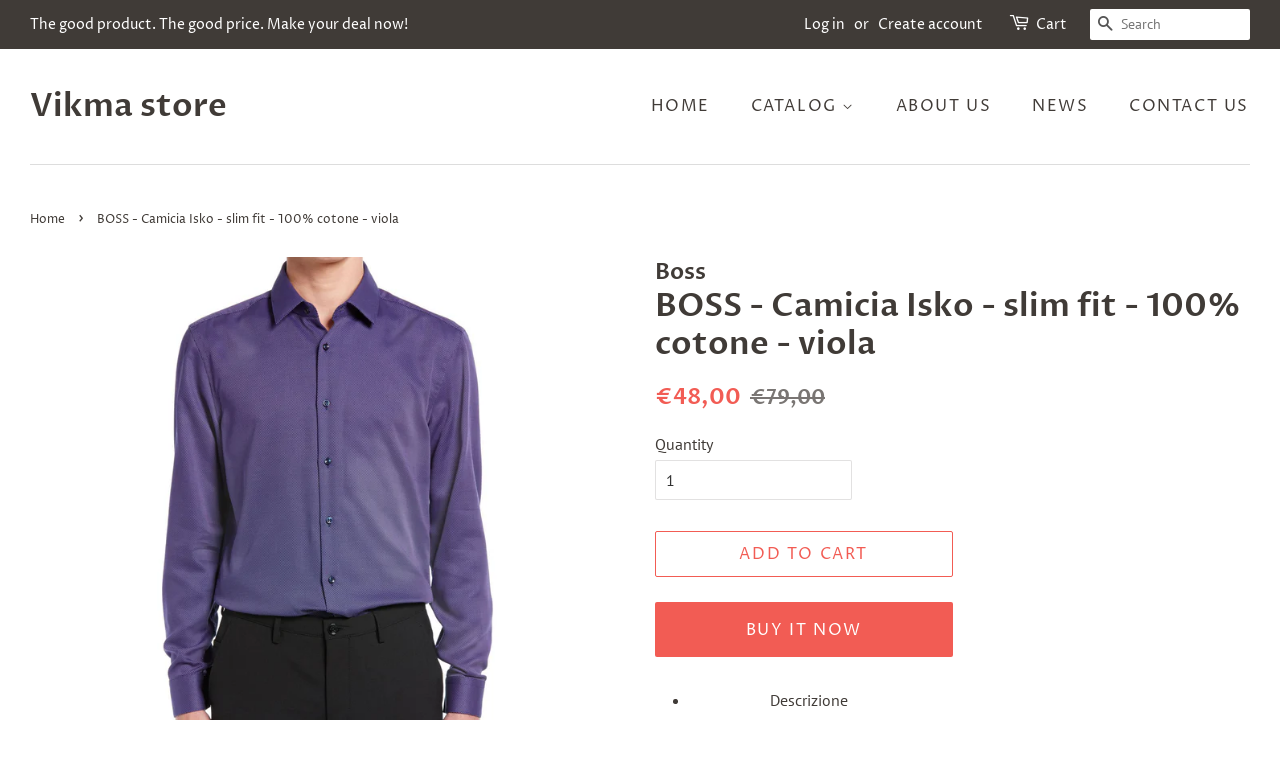

--- FILE ---
content_type: text/html; charset=utf-8
request_url: https://www.vikma.store/products/copy-of-boss-camicia-jorax-slim-fit-100-cotone-rosso-pallido
body_size: 16645
content:
<!doctype html>
<html class="no-js">
<head>
  <!-- TradeDoubler site verification 3294079 -->

  <!-- Basic page needs ================================================== -->
  <meta charset="utf-8">
  <meta http-equiv="X-UA-Compatible" content="IE=edge,chrome=1">

  

  <!-- Title and description ================================================== -->
  <title>
  BOSS - Camicia Isko - slim fit - 100% cotone - viola &ndash; Vikma store
  </title>

  
  <meta name="description" content="Descrizione Camicia &quot;Isko&quot;Slim fit Colori Viola Composizione 100% cotone Consigli di lavaggio Lavare in lavatrice con un programma delicato a 40°C  Modello 39 cm 40 cm">
  

  <!-- Social meta ================================================== -->
  <!-- /snippets/social-meta-tags.liquid -->




<meta property="og:site_name" content="Vikma store">
<meta property="og:url" content="https://www.vikma.store/products/copy-of-boss-camicia-jorax-slim-fit-100-cotone-rosso-pallido">
<meta property="og:title" content="BOSS - Camicia Isko - slim fit - 100% cotone - viola">
<meta property="og:type" content="product">
<meta property="og:description" content="Descrizione Camicia &quot;Isko&quot;Slim fit Colori Viola Composizione 100% cotone Consigli di lavaggio Lavare in lavatrice con un programma delicato a 40°C  Modello 39 cm 40 cm">

  <meta property="og:price:amount" content="48,00">
  <meta property="og:price:currency" content="EUR">

<meta property="og:image" content="http://www.vikma.store/cdn/shop/products/00_205340_INT_39619827_DET_0_1200x1200.jpg?v=1638541987"><meta property="og:image" content="http://www.vikma.store/cdn/shop/products/00_205340_INT_39619827_DET_1_1200x1200.jpg?v=1638541987">
<meta property="og:image:secure_url" content="https://www.vikma.store/cdn/shop/products/00_205340_INT_39619827_DET_0_1200x1200.jpg?v=1638541987"><meta property="og:image:secure_url" content="https://www.vikma.store/cdn/shop/products/00_205340_INT_39619827_DET_1_1200x1200.jpg?v=1638541987">


<meta name="twitter:card" content="summary_large_image">
<meta name="twitter:title" content="BOSS - Camicia Isko - slim fit - 100% cotone - viola">
<meta name="twitter:description" content="Descrizione Camicia &quot;Isko&quot;Slim fit Colori Viola Composizione 100% cotone Consigli di lavaggio Lavare in lavatrice con un programma delicato a 40°C  Modello 39 cm 40 cm">


  <!-- Helpers ================================================== -->
  <link rel="canonical" href="https://www.vikma.store/products/copy-of-boss-camicia-jorax-slim-fit-100-cotone-rosso-pallido">
  <meta name="viewport" content="width=device-width,initial-scale=1">
  <meta name="theme-color" content="#f25c54">

  <!-- CSS ================================================== -->
  <link href="//www.vikma.store/cdn/shop/t/6/assets/timber.scss.css?v=103183300966375907301759259418" rel="stylesheet" type="text/css" media="all" />
  <link href="//www.vikma.store/cdn/shop/t/6/assets/theme.scss.css?v=33796448471187556131759259417" rel="stylesheet" type="text/css" media="all" />

  <script>
    window.theme = window.theme || {};

    var theme = {
      strings: {
        addToCart: "Add to Cart",
        soldOut: "Sold Out",
        unavailable: "Unavailable",
        zoomClose: "Close (Esc)",
        zoomPrev: "Previous (Left arrow key)",
        zoomNext: "Next (Right arrow key)",
        addressError: "Error looking up that address",
        addressNoResults: "No results for that address",
        addressQueryLimit: "You have exceeded the Google API usage limit. Consider upgrading to a \u003ca href=\"https:\/\/developers.google.com\/maps\/premium\/usage-limits\"\u003ePremium Plan\u003c\/a\u003e.",
        authError: "There was a problem authenticating your Google Maps API Key."
      },
      settings: {
        // Adding some settings to allow the editor to update correctly when they are changed
        enableWideLayout: true,
        typeAccentTransform: true,
        typeAccentSpacing: true,
        baseFontSize: '16px',
        headerBaseFontSize: '32px',
        accentFontSize: '16px'
      },
      variables: {
        mediaQueryMedium: 'screen and (max-width: 768px)',
        bpSmall: false
      },
      moneyFormat: "€{{amount_with_comma_separator}}"
    }

    document.documentElement.className = document.documentElement.className.replace('no-js', 'supports-js');
  </script>

  <!-- Header hook for plugins ================================================== -->
  <script>window.performance && window.performance.mark && window.performance.mark('shopify.content_for_header.start');</script><meta id="shopify-digital-wallet" name="shopify-digital-wallet" content="/22623027274/digital_wallets/dialog">
<link rel="alternate" type="application/json+oembed" href="https://www.vikma.store/products/copy-of-boss-camicia-jorax-slim-fit-100-cotone-rosso-pallido.oembed">
<script async="async" src="/checkouts/internal/preloads.js?locale=en-DE"></script>
<script id="shopify-features" type="application/json">{"accessToken":"8d63f5da16aa0b0c59dbfeb5dc5233e1","betas":["rich-media-storefront-analytics"],"domain":"www.vikma.store","predictiveSearch":true,"shopId":22623027274,"locale":"en"}</script>
<script>var Shopify = Shopify || {};
Shopify.shop = "vikmaworld.myshopify.com";
Shopify.locale = "en";
Shopify.currency = {"active":"EUR","rate":"1.0"};
Shopify.country = "DE";
Shopify.theme = {"name":"Minimal","id":72516665418,"schema_name":"Minimal","schema_version":"10.1.1","theme_store_id":380,"role":"main"};
Shopify.theme.handle = "null";
Shopify.theme.style = {"id":null,"handle":null};
Shopify.cdnHost = "www.vikma.store/cdn";
Shopify.routes = Shopify.routes || {};
Shopify.routes.root = "/";</script>
<script type="module">!function(o){(o.Shopify=o.Shopify||{}).modules=!0}(window);</script>
<script>!function(o){function n(){var o=[];function n(){o.push(Array.prototype.slice.apply(arguments))}return n.q=o,n}var t=o.Shopify=o.Shopify||{};t.loadFeatures=n(),t.autoloadFeatures=n()}(window);</script>
<script id="shop-js-analytics" type="application/json">{"pageType":"product"}</script>
<script defer="defer" async type="module" src="//www.vikma.store/cdn/shopifycloud/shop-js/modules/v2/client.init-shop-cart-sync_D0dqhulL.en.esm.js"></script>
<script defer="defer" async type="module" src="//www.vikma.store/cdn/shopifycloud/shop-js/modules/v2/chunk.common_CpVO7qML.esm.js"></script>
<script type="module">
  await import("//www.vikma.store/cdn/shopifycloud/shop-js/modules/v2/client.init-shop-cart-sync_D0dqhulL.en.esm.js");
await import("//www.vikma.store/cdn/shopifycloud/shop-js/modules/v2/chunk.common_CpVO7qML.esm.js");

  window.Shopify.SignInWithShop?.initShopCartSync?.({"fedCMEnabled":true,"windoidEnabled":true});

</script>
<script>(function() {
  var isLoaded = false;
  function asyncLoad() {
    if (isLoaded) return;
    isLoaded = true;
    var urls = ["https:\/\/amazonedropshipping.com\/shopify_app\/js\/base\/amazone.js?storeid=23647\u0026shop=vikmaworld.myshopify.com","https:\/\/amazonedropshipping.com\/shopify_app\/js\/jquery.rateyo.min.js?storeid=23647\u0026shop=vikmaworld.myshopify.com","https:\/\/amazonedropshipping.com\/js\/amazon-dropshipper.js?shop=vikmaworld.myshopify.com"];
    for (var i = 0; i < urls.length; i++) {
      var s = document.createElement('script');
      s.type = 'text/javascript';
      s.async = true;
      s.src = urls[i];
      var x = document.getElementsByTagName('script')[0];
      x.parentNode.insertBefore(s, x);
    }
  };
  if(window.attachEvent) {
    window.attachEvent('onload', asyncLoad);
  } else {
    window.addEventListener('load', asyncLoad, false);
  }
})();</script>
<script id="__st">var __st={"a":22623027274,"offset":3600,"reqid":"98a4df87-8a45-47b4-bfaa-9ac6f2c71f74-1765060843","pageurl":"www.vikma.store\/products\/copy-of-boss-camicia-jorax-slim-fit-100-cotone-rosso-pallido","u":"abedc716903d","p":"product","rtyp":"product","rid":6627301228579};</script>
<script>window.ShopifyPaypalV4VisibilityTracking = true;</script>
<script id="captcha-bootstrap">!function(){'use strict';const t='contact',e='account',n='new_comment',o=[[t,t],['blogs',n],['comments',n],[t,'customer']],c=[[e,'customer_login'],[e,'guest_login'],[e,'recover_customer_password'],[e,'create_customer']],r=t=>t.map((([t,e])=>`form[action*='/${t}']:not([data-nocaptcha='true']) input[name='form_type'][value='${e}']`)).join(','),a=t=>()=>t?[...document.querySelectorAll(t)].map((t=>t.form)):[];function s(){const t=[...o],e=r(t);return a(e)}const i='password',u='form_key',d=['recaptcha-v3-token','g-recaptcha-response','h-captcha-response',i],f=()=>{try{return window.sessionStorage}catch{return}},m='__shopify_v',_=t=>t.elements[u];function p(t,e,n=!1){try{const o=window.sessionStorage,c=JSON.parse(o.getItem(e)),{data:r}=function(t){const{data:e,action:n}=t;return t[m]||n?{data:e,action:n}:{data:t,action:n}}(c);for(const[e,n]of Object.entries(r))t.elements[e]&&(t.elements[e].value=n);n&&o.removeItem(e)}catch(o){console.error('form repopulation failed',{error:o})}}const l='form_type',E='cptcha';function T(t){t.dataset[E]=!0}const w=window,h=w.document,L='Shopify',v='ce_forms',y='captcha';let A=!1;((t,e)=>{const n=(g='f06e6c50-85a8-45c8-87d0-21a2b65856fe',I='https://cdn.shopify.com/shopifycloud/storefront-forms-hcaptcha/ce_storefront_forms_captcha_hcaptcha.v1.5.2.iife.js',D={infoText:'Protected by hCaptcha',privacyText:'Privacy',termsText:'Terms'},(t,e,n)=>{const o=w[L][v],c=o.bindForm;if(c)return c(t,g,e,D).then(n);var r;o.q.push([[t,g,e,D],n]),r=I,A||(h.body.append(Object.assign(h.createElement('script'),{id:'captcha-provider',async:!0,src:r})),A=!0)});var g,I,D;w[L]=w[L]||{},w[L][v]=w[L][v]||{},w[L][v].q=[],w[L][y]=w[L][y]||{},w[L][y].protect=function(t,e){n(t,void 0,e),T(t)},Object.freeze(w[L][y]),function(t,e,n,w,h,L){const[v,y,A,g]=function(t,e,n){const i=e?o:[],u=t?c:[],d=[...i,...u],f=r(d),m=r(i),_=r(d.filter((([t,e])=>n.includes(e))));return[a(f),a(m),a(_),s()]}(w,h,L),I=t=>{const e=t.target;return e instanceof HTMLFormElement?e:e&&e.form},D=t=>v().includes(t);t.addEventListener('submit',(t=>{const e=I(t);if(!e)return;const n=D(e)&&!e.dataset.hcaptchaBound&&!e.dataset.recaptchaBound,o=_(e),c=g().includes(e)&&(!o||!o.value);(n||c)&&t.preventDefault(),c&&!n&&(function(t){try{if(!f())return;!function(t){const e=f();if(!e)return;const n=_(t);if(!n)return;const o=n.value;o&&e.removeItem(o)}(t);const e=Array.from(Array(32),(()=>Math.random().toString(36)[2])).join('');!function(t,e){_(t)||t.append(Object.assign(document.createElement('input'),{type:'hidden',name:u})),t.elements[u].value=e}(t,e),function(t,e){const n=f();if(!n)return;const o=[...t.querySelectorAll(`input[type='${i}']`)].map((({name:t})=>t)),c=[...d,...o],r={};for(const[a,s]of new FormData(t).entries())c.includes(a)||(r[a]=s);n.setItem(e,JSON.stringify({[m]:1,action:t.action,data:r}))}(t,e)}catch(e){console.error('failed to persist form',e)}}(e),e.submit())}));const S=(t,e)=>{t&&!t.dataset[E]&&(n(t,e.some((e=>e===t))),T(t))};for(const o of['focusin','change'])t.addEventListener(o,(t=>{const e=I(t);D(e)&&S(e,y())}));const B=e.get('form_key'),M=e.get(l),P=B&&M;t.addEventListener('DOMContentLoaded',(()=>{const t=y();if(P)for(const e of t)e.elements[l].value===M&&p(e,B);[...new Set([...A(),...v().filter((t=>'true'===t.dataset.shopifyCaptcha))])].forEach((e=>S(e,t)))}))}(h,new URLSearchParams(w.location.search),n,t,e,['guest_login'])})(!0,!0)}();</script>
<script integrity="sha256-52AcMU7V7pcBOXWImdc/TAGTFKeNjmkeM1Pvks/DTgc=" data-source-attribution="shopify.loadfeatures" defer="defer" src="//www.vikma.store/cdn/shopifycloud/storefront/assets/storefront/load_feature-81c60534.js" crossorigin="anonymous"></script>
<script data-source-attribution="shopify.dynamic_checkout.dynamic.init">var Shopify=Shopify||{};Shopify.PaymentButton=Shopify.PaymentButton||{isStorefrontPortableWallets:!0,init:function(){window.Shopify.PaymentButton.init=function(){};var t=document.createElement("script");t.src="https://www.vikma.store/cdn/shopifycloud/portable-wallets/latest/portable-wallets.en.js",t.type="module",document.head.appendChild(t)}};
</script>
<script data-source-attribution="shopify.dynamic_checkout.buyer_consent">
  function portableWalletsHideBuyerConsent(e){var t=document.getElementById("shopify-buyer-consent"),n=document.getElementById("shopify-subscription-policy-button");t&&n&&(t.classList.add("hidden"),t.setAttribute("aria-hidden","true"),n.removeEventListener("click",e))}function portableWalletsShowBuyerConsent(e){var t=document.getElementById("shopify-buyer-consent"),n=document.getElementById("shopify-subscription-policy-button");t&&n&&(t.classList.remove("hidden"),t.removeAttribute("aria-hidden"),n.addEventListener("click",e))}window.Shopify?.PaymentButton&&(window.Shopify.PaymentButton.hideBuyerConsent=portableWalletsHideBuyerConsent,window.Shopify.PaymentButton.showBuyerConsent=portableWalletsShowBuyerConsent);
</script>
<script>
  function portableWalletsCleanup(e){e&&e.src&&console.error("Failed to load portable wallets script "+e.src);var t=document.querySelectorAll("shopify-accelerated-checkout .shopify-payment-button__skeleton, shopify-accelerated-checkout-cart .wallet-cart-button__skeleton"),e=document.getElementById("shopify-buyer-consent");for(let e=0;e<t.length;e++)t[e].remove();e&&e.remove()}function portableWalletsNotLoadedAsModule(e){e instanceof ErrorEvent&&"string"==typeof e.message&&e.message.includes("import.meta")&&"string"==typeof e.filename&&e.filename.includes("portable-wallets")&&(window.removeEventListener("error",portableWalletsNotLoadedAsModule),window.Shopify.PaymentButton.failedToLoad=e,"loading"===document.readyState?document.addEventListener("DOMContentLoaded",window.Shopify.PaymentButton.init):window.Shopify.PaymentButton.init())}window.addEventListener("error",portableWalletsNotLoadedAsModule);
</script>

<script type="module" src="https://www.vikma.store/cdn/shopifycloud/portable-wallets/latest/portable-wallets.en.js" onError="portableWalletsCleanup(this)" crossorigin="anonymous"></script>
<script nomodule>
  document.addEventListener("DOMContentLoaded", portableWalletsCleanup);
</script>

<link id="shopify-accelerated-checkout-styles" rel="stylesheet" media="screen" href="https://www.vikma.store/cdn/shopifycloud/portable-wallets/latest/accelerated-checkout-backwards-compat.css" crossorigin="anonymous">
<style id="shopify-accelerated-checkout-cart">
        #shopify-buyer-consent {
  margin-top: 1em;
  display: inline-block;
  width: 100%;
}

#shopify-buyer-consent.hidden {
  display: none;
}

#shopify-subscription-policy-button {
  background: none;
  border: none;
  padding: 0;
  text-decoration: underline;
  font-size: inherit;
  cursor: pointer;
}

#shopify-subscription-policy-button::before {
  box-shadow: none;
}

      </style>

<script>window.performance && window.performance.mark && window.performance.mark('shopify.content_for_header.end');</script>

  <script src="//www.vikma.store/cdn/shop/t/6/assets/jquery-2.2.3.min.js?v=58211863146907186831556702202" type="text/javascript"></script>

  <script src="//www.vikma.store/cdn/shop/t/6/assets/lazysizes.min.js?v=177476512571513845041556702202" async="async"></script>

  
  
  <!-- TradeDoubler site verification 3294079 -->

<link href="https://monorail-edge.shopifysvc.com" rel="dns-prefetch">
<script>(function(){if ("sendBeacon" in navigator && "performance" in window) {try {var session_token_from_headers = performance.getEntriesByType('navigation')[0].serverTiming.find(x => x.name == '_s').description;} catch {var session_token_from_headers = undefined;}var session_cookie_matches = document.cookie.match(/_shopify_s=([^;]*)/);var session_token_from_cookie = session_cookie_matches && session_cookie_matches.length === 2 ? session_cookie_matches[1] : "";var session_token = session_token_from_headers || session_token_from_cookie || "";function handle_abandonment_event(e) {var entries = performance.getEntries().filter(function(entry) {return /monorail-edge.shopifysvc.com/.test(entry.name);});if (!window.abandonment_tracked && entries.length === 0) {window.abandonment_tracked = true;var currentMs = Date.now();var navigation_start = performance.timing.navigationStart;var payload = {shop_id: 22623027274,url: window.location.href,navigation_start,duration: currentMs - navigation_start,session_token,page_type: "product"};window.navigator.sendBeacon("https://monorail-edge.shopifysvc.com/v1/produce", JSON.stringify({schema_id: "online_store_buyer_site_abandonment/1.1",payload: payload,metadata: {event_created_at_ms: currentMs,event_sent_at_ms: currentMs}}));}}window.addEventListener('pagehide', handle_abandonment_event);}}());</script>
<script id="web-pixels-manager-setup">(function e(e,d,r,n,o){if(void 0===o&&(o={}),!Boolean(null===(a=null===(i=window.Shopify)||void 0===i?void 0:i.analytics)||void 0===a?void 0:a.replayQueue)){var i,a;window.Shopify=window.Shopify||{};var t=window.Shopify;t.analytics=t.analytics||{};var s=t.analytics;s.replayQueue=[],s.publish=function(e,d,r){return s.replayQueue.push([e,d,r]),!0};try{self.performance.mark("wpm:start")}catch(e){}var l=function(){var e={modern:/Edge?\/(1{2}[4-9]|1[2-9]\d|[2-9]\d{2}|\d{4,})\.\d+(\.\d+|)|Firefox\/(1{2}[4-9]|1[2-9]\d|[2-9]\d{2}|\d{4,})\.\d+(\.\d+|)|Chrom(ium|e)\/(9{2}|\d{3,})\.\d+(\.\d+|)|(Maci|X1{2}).+ Version\/(15\.\d+|(1[6-9]|[2-9]\d|\d{3,})\.\d+)([,.]\d+|)( \(\w+\)|)( Mobile\/\w+|) Safari\/|Chrome.+OPR\/(9{2}|\d{3,})\.\d+\.\d+|(CPU[ +]OS|iPhone[ +]OS|CPU[ +]iPhone|CPU IPhone OS|CPU iPad OS)[ +]+(15[._]\d+|(1[6-9]|[2-9]\d|\d{3,})[._]\d+)([._]\d+|)|Android:?[ /-](13[3-9]|1[4-9]\d|[2-9]\d{2}|\d{4,})(\.\d+|)(\.\d+|)|Android.+Firefox\/(13[5-9]|1[4-9]\d|[2-9]\d{2}|\d{4,})\.\d+(\.\d+|)|Android.+Chrom(ium|e)\/(13[3-9]|1[4-9]\d|[2-9]\d{2}|\d{4,})\.\d+(\.\d+|)|SamsungBrowser\/([2-9]\d|\d{3,})\.\d+/,legacy:/Edge?\/(1[6-9]|[2-9]\d|\d{3,})\.\d+(\.\d+|)|Firefox\/(5[4-9]|[6-9]\d|\d{3,})\.\d+(\.\d+|)|Chrom(ium|e)\/(5[1-9]|[6-9]\d|\d{3,})\.\d+(\.\d+|)([\d.]+$|.*Safari\/(?![\d.]+ Edge\/[\d.]+$))|(Maci|X1{2}).+ Version\/(10\.\d+|(1[1-9]|[2-9]\d|\d{3,})\.\d+)([,.]\d+|)( \(\w+\)|)( Mobile\/\w+|) Safari\/|Chrome.+OPR\/(3[89]|[4-9]\d|\d{3,})\.\d+\.\d+|(CPU[ +]OS|iPhone[ +]OS|CPU[ +]iPhone|CPU IPhone OS|CPU iPad OS)[ +]+(10[._]\d+|(1[1-9]|[2-9]\d|\d{3,})[._]\d+)([._]\d+|)|Android:?[ /-](13[3-9]|1[4-9]\d|[2-9]\d{2}|\d{4,})(\.\d+|)(\.\d+|)|Mobile Safari.+OPR\/([89]\d|\d{3,})\.\d+\.\d+|Android.+Firefox\/(13[5-9]|1[4-9]\d|[2-9]\d{2}|\d{4,})\.\d+(\.\d+|)|Android.+Chrom(ium|e)\/(13[3-9]|1[4-9]\d|[2-9]\d{2}|\d{4,})\.\d+(\.\d+|)|Android.+(UC? ?Browser|UCWEB|U3)[ /]?(15\.([5-9]|\d{2,})|(1[6-9]|[2-9]\d|\d{3,})\.\d+)\.\d+|SamsungBrowser\/(5\.\d+|([6-9]|\d{2,})\.\d+)|Android.+MQ{2}Browser\/(14(\.(9|\d{2,})|)|(1[5-9]|[2-9]\d|\d{3,})(\.\d+|))(\.\d+|)|K[Aa][Ii]OS\/(3\.\d+|([4-9]|\d{2,})\.\d+)(\.\d+|)/},d=e.modern,r=e.legacy,n=navigator.userAgent;return n.match(d)?"modern":n.match(r)?"legacy":"unknown"}(),u="modern"===l?"modern":"legacy",c=(null!=n?n:{modern:"",legacy:""})[u],f=function(e){return[e.baseUrl,"/wpm","/b",e.hashVersion,"modern"===e.buildTarget?"m":"l",".js"].join("")}({baseUrl:d,hashVersion:r,buildTarget:u}),m=function(e){var d=e.version,r=e.bundleTarget,n=e.surface,o=e.pageUrl,i=e.monorailEndpoint;return{emit:function(e){var a=e.status,t=e.errorMsg,s=(new Date).getTime(),l=JSON.stringify({metadata:{event_sent_at_ms:s},events:[{schema_id:"web_pixels_manager_load/3.1",payload:{version:d,bundle_target:r,page_url:o,status:a,surface:n,error_msg:t},metadata:{event_created_at_ms:s}}]});if(!i)return console&&console.warn&&console.warn("[Web Pixels Manager] No Monorail endpoint provided, skipping logging."),!1;try{return self.navigator.sendBeacon.bind(self.navigator)(i,l)}catch(e){}var u=new XMLHttpRequest;try{return u.open("POST",i,!0),u.setRequestHeader("Content-Type","text/plain"),u.send(l),!0}catch(e){return console&&console.warn&&console.warn("[Web Pixels Manager] Got an unhandled error while logging to Monorail."),!1}}}}({version:r,bundleTarget:l,surface:e.surface,pageUrl:self.location.href,monorailEndpoint:e.monorailEndpoint});try{o.browserTarget=l,function(e){var d=e.src,r=e.async,n=void 0===r||r,o=e.onload,i=e.onerror,a=e.sri,t=e.scriptDataAttributes,s=void 0===t?{}:t,l=document.createElement("script"),u=document.querySelector("head"),c=document.querySelector("body");if(l.async=n,l.src=d,a&&(l.integrity=a,l.crossOrigin="anonymous"),s)for(var f in s)if(Object.prototype.hasOwnProperty.call(s,f))try{l.dataset[f]=s[f]}catch(e){}if(o&&l.addEventListener("load",o),i&&l.addEventListener("error",i),u)u.appendChild(l);else{if(!c)throw new Error("Did not find a head or body element to append the script");c.appendChild(l)}}({src:f,async:!0,onload:function(){if(!function(){var e,d;return Boolean(null===(d=null===(e=window.Shopify)||void 0===e?void 0:e.analytics)||void 0===d?void 0:d.initialized)}()){var d=window.webPixelsManager.init(e)||void 0;if(d){var r=window.Shopify.analytics;r.replayQueue.forEach((function(e){var r=e[0],n=e[1],o=e[2];d.publishCustomEvent(r,n,o)})),r.replayQueue=[],r.publish=d.publishCustomEvent,r.visitor=d.visitor,r.initialized=!0}}},onerror:function(){return m.emit({status:"failed",errorMsg:"".concat(f," has failed to load")})},sri:function(e){var d=/^sha384-[A-Za-z0-9+/=]+$/;return"string"==typeof e&&d.test(e)}(c)?c:"",scriptDataAttributes:o}),m.emit({status:"loading"})}catch(e){m.emit({status:"failed",errorMsg:(null==e?void 0:e.message)||"Unknown error"})}}})({shopId: 22623027274,storefrontBaseUrl: "https://www.vikma.store",extensionsBaseUrl: "https://extensions.shopifycdn.com/cdn/shopifycloud/web-pixels-manager",monorailEndpoint: "https://monorail-edge.shopifysvc.com/unstable/produce_batch",surface: "storefront-renderer",enabledBetaFlags: ["2dca8a86"],webPixelsConfigList: [{"id":"shopify-app-pixel","configuration":"{}","eventPayloadVersion":"v1","runtimeContext":"STRICT","scriptVersion":"0450","apiClientId":"shopify-pixel","type":"APP","privacyPurposes":["ANALYTICS","MARKETING"]},{"id":"shopify-custom-pixel","eventPayloadVersion":"v1","runtimeContext":"LAX","scriptVersion":"0450","apiClientId":"shopify-pixel","type":"CUSTOM","privacyPurposes":["ANALYTICS","MARKETING"]}],isMerchantRequest: false,initData: {"shop":{"name":"Vikma store","paymentSettings":{"currencyCode":"EUR"},"myshopifyDomain":"vikmaworld.myshopify.com","countryCode":"SK","storefrontUrl":"https:\/\/www.vikma.store"},"customer":null,"cart":null,"checkout":null,"productVariants":[{"price":{"amount":48.0,"currencyCode":"EUR"},"product":{"title":"BOSS - Camicia Isko - slim fit - 100% cotone - viola","vendor":"Boss","id":"6627301228579","untranslatedTitle":"BOSS - Camicia Isko - slim fit - 100% cotone - viola","url":"\/products\/copy-of-boss-camicia-jorax-slim-fit-100-cotone-rosso-pallido","type":"Abbigliamento"},"id":"39525624905763","image":{"src":"\/\/www.vikma.store\/cdn\/shop\/products\/00_205340_INT_39619827_DET_0.jpg?v=1638541987"},"sku":"","title":"Default Title","untranslatedTitle":"Default Title"}],"purchasingCompany":null},},"https://www.vikma.store/cdn","ae1676cfwd2530674p4253c800m34e853cb",{"modern":"","legacy":""},{"shopId":"22623027274","storefrontBaseUrl":"https:\/\/www.vikma.store","extensionBaseUrl":"https:\/\/extensions.shopifycdn.com\/cdn\/shopifycloud\/web-pixels-manager","surface":"storefront-renderer","enabledBetaFlags":"[\"2dca8a86\"]","isMerchantRequest":"false","hashVersion":"ae1676cfwd2530674p4253c800m34e853cb","publish":"custom","events":"[[\"page_viewed\",{}],[\"product_viewed\",{\"productVariant\":{\"price\":{\"amount\":48.0,\"currencyCode\":\"EUR\"},\"product\":{\"title\":\"BOSS - Camicia Isko - slim fit - 100% cotone - viola\",\"vendor\":\"Boss\",\"id\":\"6627301228579\",\"untranslatedTitle\":\"BOSS - Camicia Isko - slim fit - 100% cotone - viola\",\"url\":\"\/products\/copy-of-boss-camicia-jorax-slim-fit-100-cotone-rosso-pallido\",\"type\":\"Abbigliamento\"},\"id\":\"39525624905763\",\"image\":{\"src\":\"\/\/www.vikma.store\/cdn\/shop\/products\/00_205340_INT_39619827_DET_0.jpg?v=1638541987\"},\"sku\":\"\",\"title\":\"Default Title\",\"untranslatedTitle\":\"Default Title\"}}]]"});</script><script>
  window.ShopifyAnalytics = window.ShopifyAnalytics || {};
  window.ShopifyAnalytics.meta = window.ShopifyAnalytics.meta || {};
  window.ShopifyAnalytics.meta.currency = 'EUR';
  var meta = {"product":{"id":6627301228579,"gid":"gid:\/\/shopify\/Product\/6627301228579","vendor":"Boss","type":"Abbigliamento","variants":[{"id":39525624905763,"price":4800,"name":"BOSS - Camicia Isko - slim fit - 100% cotone - viola","public_title":null,"sku":""}],"remote":false},"page":{"pageType":"product","resourceType":"product","resourceId":6627301228579}};
  for (var attr in meta) {
    window.ShopifyAnalytics.meta[attr] = meta[attr];
  }
</script>
<script class="analytics">
  (function () {
    var customDocumentWrite = function(content) {
      var jquery = null;

      if (window.jQuery) {
        jquery = window.jQuery;
      } else if (window.Checkout && window.Checkout.$) {
        jquery = window.Checkout.$;
      }

      if (jquery) {
        jquery('body').append(content);
      }
    };

    var hasLoggedConversion = function(token) {
      if (token) {
        return document.cookie.indexOf('loggedConversion=' + token) !== -1;
      }
      return false;
    }

    var setCookieIfConversion = function(token) {
      if (token) {
        var twoMonthsFromNow = new Date(Date.now());
        twoMonthsFromNow.setMonth(twoMonthsFromNow.getMonth() + 2);

        document.cookie = 'loggedConversion=' + token + '; expires=' + twoMonthsFromNow;
      }
    }

    var trekkie = window.ShopifyAnalytics.lib = window.trekkie = window.trekkie || [];
    if (trekkie.integrations) {
      return;
    }
    trekkie.methods = [
      'identify',
      'page',
      'ready',
      'track',
      'trackForm',
      'trackLink'
    ];
    trekkie.factory = function(method) {
      return function() {
        var args = Array.prototype.slice.call(arguments);
        args.unshift(method);
        trekkie.push(args);
        return trekkie;
      };
    };
    for (var i = 0; i < trekkie.methods.length; i++) {
      var key = trekkie.methods[i];
      trekkie[key] = trekkie.factory(key);
    }
    trekkie.load = function(config) {
      trekkie.config = config || {};
      trekkie.config.initialDocumentCookie = document.cookie;
      var first = document.getElementsByTagName('script')[0];
      var script = document.createElement('script');
      script.type = 'text/javascript';
      script.onerror = function(e) {
        var scriptFallback = document.createElement('script');
        scriptFallback.type = 'text/javascript';
        scriptFallback.onerror = function(error) {
                var Monorail = {
      produce: function produce(monorailDomain, schemaId, payload) {
        var currentMs = new Date().getTime();
        var event = {
          schema_id: schemaId,
          payload: payload,
          metadata: {
            event_created_at_ms: currentMs,
            event_sent_at_ms: currentMs
          }
        };
        return Monorail.sendRequest("https://" + monorailDomain + "/v1/produce", JSON.stringify(event));
      },
      sendRequest: function sendRequest(endpointUrl, payload) {
        // Try the sendBeacon API
        if (window && window.navigator && typeof window.navigator.sendBeacon === 'function' && typeof window.Blob === 'function' && !Monorail.isIos12()) {
          var blobData = new window.Blob([payload], {
            type: 'text/plain'
          });

          if (window.navigator.sendBeacon(endpointUrl, blobData)) {
            return true;
          } // sendBeacon was not successful

        } // XHR beacon

        var xhr = new XMLHttpRequest();

        try {
          xhr.open('POST', endpointUrl);
          xhr.setRequestHeader('Content-Type', 'text/plain');
          xhr.send(payload);
        } catch (e) {
          console.log(e);
        }

        return false;
      },
      isIos12: function isIos12() {
        return window.navigator.userAgent.lastIndexOf('iPhone; CPU iPhone OS 12_') !== -1 || window.navigator.userAgent.lastIndexOf('iPad; CPU OS 12_') !== -1;
      }
    };
    Monorail.produce('monorail-edge.shopifysvc.com',
      'trekkie_storefront_load_errors/1.1',
      {shop_id: 22623027274,
      theme_id: 72516665418,
      app_name: "storefront",
      context_url: window.location.href,
      source_url: "//www.vikma.store/cdn/s/trekkie.storefront.94e7babdf2ec3663c2b14be7d5a3b25b9303ebb0.min.js"});

        };
        scriptFallback.async = true;
        scriptFallback.src = '//www.vikma.store/cdn/s/trekkie.storefront.94e7babdf2ec3663c2b14be7d5a3b25b9303ebb0.min.js';
        first.parentNode.insertBefore(scriptFallback, first);
      };
      script.async = true;
      script.src = '//www.vikma.store/cdn/s/trekkie.storefront.94e7babdf2ec3663c2b14be7d5a3b25b9303ebb0.min.js';
      first.parentNode.insertBefore(script, first);
    };
    trekkie.load(
      {"Trekkie":{"appName":"storefront","development":false,"defaultAttributes":{"shopId":22623027274,"isMerchantRequest":null,"themeId":72516665418,"themeCityHash":"11854709636488458320","contentLanguage":"en","currency":"EUR","eventMetadataId":"80837f27-1d7d-4a55-a55a-a705d9957567"},"isServerSideCookieWritingEnabled":true,"monorailRegion":"shop_domain","enabledBetaFlags":["f0df213a"]},"Session Attribution":{},"S2S":{"facebookCapiEnabled":false,"source":"trekkie-storefront-renderer","apiClientId":580111}}
    );

    var loaded = false;
    trekkie.ready(function() {
      if (loaded) return;
      loaded = true;

      window.ShopifyAnalytics.lib = window.trekkie;

      var originalDocumentWrite = document.write;
      document.write = customDocumentWrite;
      try { window.ShopifyAnalytics.merchantGoogleAnalytics.call(this); } catch(error) {};
      document.write = originalDocumentWrite;

      window.ShopifyAnalytics.lib.page(null,{"pageType":"product","resourceType":"product","resourceId":6627301228579,"shopifyEmitted":true});

      var match = window.location.pathname.match(/checkouts\/(.+)\/(thank_you|post_purchase)/)
      var token = match? match[1]: undefined;
      if (!hasLoggedConversion(token)) {
        setCookieIfConversion(token);
        window.ShopifyAnalytics.lib.track("Viewed Product",{"currency":"EUR","variantId":39525624905763,"productId":6627301228579,"productGid":"gid:\/\/shopify\/Product\/6627301228579","name":"BOSS - Camicia Isko - slim fit - 100% cotone - viola","price":"48.00","sku":"","brand":"Boss","variant":null,"category":"Abbigliamento","nonInteraction":true,"remote":false},undefined,undefined,{"shopifyEmitted":true});
      window.ShopifyAnalytics.lib.track("monorail:\/\/trekkie_storefront_viewed_product\/1.1",{"currency":"EUR","variantId":39525624905763,"productId":6627301228579,"productGid":"gid:\/\/shopify\/Product\/6627301228579","name":"BOSS - Camicia Isko - slim fit - 100% cotone - viola","price":"48.00","sku":"","brand":"Boss","variant":null,"category":"Abbigliamento","nonInteraction":true,"remote":false,"referer":"https:\/\/www.vikma.store\/products\/copy-of-boss-camicia-jorax-slim-fit-100-cotone-rosso-pallido"});
      }
    });


        var eventsListenerScript = document.createElement('script');
        eventsListenerScript.async = true;
        eventsListenerScript.src = "//www.vikma.store/cdn/shopifycloud/storefront/assets/shop_events_listener-3da45d37.js";
        document.getElementsByTagName('head')[0].appendChild(eventsListenerScript);

})();</script>
<script
  defer
  src="https://www.vikma.store/cdn/shopifycloud/perf-kit/shopify-perf-kit-2.1.2.min.js"
  data-application="storefront-renderer"
  data-shop-id="22623027274"
  data-render-region="gcp-us-east1"
  data-page-type="product"
  data-theme-instance-id="72516665418"
  data-theme-name="Minimal"
  data-theme-version="10.1.1"
  data-monorail-region="shop_domain"
  data-resource-timing-sampling-rate="10"
  data-shs="true"
  data-shs-beacon="true"
  data-shs-export-with-fetch="true"
  data-shs-logs-sample-rate="1"
></script>
</head>

<body id="boss-camicia-isko-slim-fit-100-cotone-viola" class="template-product" >

  <div id="shopify-section-header" class="shopify-section"><style>
  .logo__image-wrapper {
    max-width: 450px;
  }
  /*================= If logo is above navigation ================== */
  

  /*============ If logo is on the same line as navigation ============ */
  
    .site-header .grid--full {
      border-bottom: 1px solid #dddddd;
      padding-bottom: 30px;
    }
  


  
    @media screen and (min-width: 769px) {
      .site-nav {
        text-align: right!important;
      }
    }
  
</style>

<div data-section-id="header" data-section-type="header-section">
  <div class="header-bar">
    <div class="wrapper medium-down--hide">
      <div class="post-large--display-table">

        
          <div class="header-bar__left post-large--display-table-cell">

            

            

            
              <div class="header-bar__module header-bar__message">
                
                  The good product. The good price. Make your deal now!
                
              </div>
            

          </div>
        

        <div class="header-bar__right post-large--display-table-cell">

          
            <ul class="header-bar__module header-bar__module--list">
              
                <li>
                  <a href="https://shopify.com/22623027274/account?locale=en&amp;region_country=DE" id="customer_login_link">Log in</a>
                </li>
                <li>or</li>
                <li>
                  <a href="https://shopify.com/22623027274/account?locale=en" id="customer_register_link">Create account</a>
                </li>
              
            </ul>
          

          <div class="header-bar__module">
            <span class="header-bar__sep" aria-hidden="true"></span>
            <a href="/cart" class="cart-page-link">
              <span class="icon icon-cart header-bar__cart-icon" aria-hidden="true"></span>
            </a>
          </div>

          <div class="header-bar__module">
            <a href="/cart" class="cart-page-link">
              Cart
              <span class="cart-count header-bar__cart-count hidden-count">0</span>
            </a>
          </div>

          
            
              <div class="header-bar__module header-bar__search">
                


  <form action="/search" method="get" class="header-bar__search-form clearfix" role="search">
    
    <button type="submit" class="btn btn--search icon-fallback-text header-bar__search-submit">
      <span class="icon icon-search" aria-hidden="true"></span>
      <span class="fallback-text">Search</span>
    </button>
    <input type="search" name="q" value="" aria-label="Search" class="header-bar__search-input" placeholder="Search">
  </form>


              </div>
            
          

        </div>
      </div>
    </div>

    <div class="wrapper post-large--hide announcement-bar--mobile">
      
        
          <span>The good product. The good price. Make your deal now!</span>
        
      
    </div>

    <div class="wrapper post-large--hide">
      
        <button type="button" class="mobile-nav-trigger" id="MobileNavTrigger" aria-controls="MobileNav" aria-expanded="false">
          <span class="icon icon-hamburger" aria-hidden="true"></span>
          Menu
        </button>
      
      <a href="/cart" class="cart-page-link mobile-cart-page-link">
        <span class="icon icon-cart header-bar__cart-icon" aria-hidden="true"></span>
        Cart <span class="cart-count hidden-count">0</span>
      </a>
    </div>
    <nav role="navigation">
  <ul id="MobileNav" class="mobile-nav post-large--hide">
    
      
        <li class="mobile-nav__link">
          <a
            href="/"
            class="mobile-nav"
            >
            Home
          </a>
        </li>
      
    
      
        
        <li class="mobile-nav__link" aria-haspopup="true">
          <a
            href="/collections/all"
            class="mobile-nav__sublist-trigger"
            aria-controls="MobileNav-Parent-2"
            aria-expanded="false">
            Catalog
            <span class="icon-fallback-text mobile-nav__sublist-expand" aria-hidden="true">
  <span class="icon icon-plus" aria-hidden="true"></span>
  <span class="fallback-text">+</span>
</span>
<span class="icon-fallback-text mobile-nav__sublist-contract" aria-hidden="true">
  <span class="icon icon-minus" aria-hidden="true"></span>
  <span class="fallback-text">-</span>
</span>

          </a>
          <ul
            id="MobileNav-Parent-2"
            class="mobile-nav__sublist">
            
              <li class="mobile-nav__sublist-link ">
                <a href="/collections/all" class="site-nav__link">All <span class="visually-hidden">Catalog</span></a>
              </li>
            
            
              
                
                <li class="mobile-nav__sublist-link">
                  <a
                    href="/collections/accessories"
                    class="mobile-nav__sublist-trigger"
                    aria-controls="MobileNav-Child-2-1"
                    aria-expanded="false"
                    >
                    Accessories
                    <span class="icon-fallback-text mobile-nav__sublist-expand" aria-hidden="true">
  <span class="icon icon-plus" aria-hidden="true"></span>
  <span class="fallback-text">+</span>
</span>
<span class="icon-fallback-text mobile-nav__sublist-contract" aria-hidden="true">
  <span class="icon icon-minus" aria-hidden="true"></span>
  <span class="fallback-text">-</span>
</span>

                  </a>
                  <ul
                    id="MobileNav-Child-2-1"
                    class="mobile-nav__sublist mobile-nav__sublist--grandchilds">
                    
                      <li class="mobile-nav__sublist-link">
                        <a
                          href="/collections/accessories/women+accessories"
                          >
                          women
                        </a>
                      </li>
                    
                      <li class="mobile-nav__sublist-link">
                        <a
                          href="/collections/accessories/men+accessories"
                          >
                          men
                        </a>
                      </li>
                    
                  </ul>
                </li>
              
            
              
                
                <li class="mobile-nav__sublist-link">
                  <a
                    href="/collections/bags-wallets"
                    class="mobile-nav__sublist-trigger"
                    aria-controls="MobileNav-Child-2-2"
                    aria-expanded="false"
                    >
                    Bags &amp; Wallets
                    <span class="icon-fallback-text mobile-nav__sublist-expand" aria-hidden="true">
  <span class="icon icon-plus" aria-hidden="true"></span>
  <span class="fallback-text">+</span>
</span>
<span class="icon-fallback-text mobile-nav__sublist-contract" aria-hidden="true">
  <span class="icon icon-minus" aria-hidden="true"></span>
  <span class="fallback-text">-</span>
</span>

                  </a>
                  <ul
                    id="MobileNav-Child-2-2"
                    class="mobile-nav__sublist mobile-nav__sublist--grandchilds">
                    
                      <li class="mobile-nav__sublist-link">
                        <a
                          href="/collections/bags-wallets/women+bag"
                          >
                          women
                        </a>
                      </li>
                    
                      <li class="mobile-nav__sublist-link">
                        <a
                          href="/collections/bags-wallets/men+bag"
                          >
                          Men
                        </a>
                      </li>
                    
                  </ul>
                </li>
              
            
              
                
                <li class="mobile-nav__sublist-link">
                  <a
                    href="/collections/mens-collection/clothes+men"
                    class="mobile-nav__sublist-trigger"
                    aria-controls="MobileNav-Child-2-3"
                    aria-expanded="false"
                    >
                    Clothes
                    <span class="icon-fallback-text mobile-nav__sublist-expand" aria-hidden="true">
  <span class="icon icon-plus" aria-hidden="true"></span>
  <span class="fallback-text">+</span>
</span>
<span class="icon-fallback-text mobile-nav__sublist-contract" aria-hidden="true">
  <span class="icon icon-minus" aria-hidden="true"></span>
  <span class="fallback-text">-</span>
</span>

                  </a>
                  <ul
                    id="MobileNav-Child-2-3"
                    class="mobile-nav__sublist mobile-nav__sublist--grandchilds">
                    
                      <li class="mobile-nav__sublist-link">
                        <a
                          href="/collections/womens-clothes/women+clothes"
                          >
                          Women
                        </a>
                      </li>
                    
                      <li class="mobile-nav__sublist-link">
                        <a
                          href="/collections/mens-collection/clothes+men"
                          >
                          Men
                        </a>
                      </li>
                    
                      <li class="mobile-nav__sublist-link">
                        <a
                          href="/collections/kids-baby/Kids+Baby"
                          >
                          Kids, Baby
                        </a>
                      </li>
                    
                  </ul>
                </li>
              
            
              
                
                <li class="mobile-nav__sublist-link">
                  <a
                    href="/collections/all"
                    class="mobile-nav__sublist-trigger"
                    aria-controls="MobileNav-Child-2-4"
                    aria-expanded="false"
                    >
                    Shoes
                    <span class="icon-fallback-text mobile-nav__sublist-expand" aria-hidden="true">
  <span class="icon icon-plus" aria-hidden="true"></span>
  <span class="fallback-text">+</span>
</span>
<span class="icon-fallback-text mobile-nav__sublist-contract" aria-hidden="true">
  <span class="icon icon-minus" aria-hidden="true"></span>
  <span class="fallback-text">-</span>
</span>

                  </a>
                  <ul
                    id="MobileNav-Child-2-4"
                    class="mobile-nav__sublist mobile-nav__sublist--grandchilds">
                    
                      <li class="mobile-nav__sublist-link">
                        <a
                          href="/collections/shoes/women+shoes"
                          >
                          women
                        </a>
                      </li>
                    
                      <li class="mobile-nav__sublist-link">
                        <a
                          href="/collections/shoes/shoes+men"
                          >
                          men
                        </a>
                      </li>
                    
                  </ul>
                </li>
              
            
              
                
                <li class="mobile-nav__sublist-link">
                  <a
                    href="/collections/watches"
                    class="mobile-nav__sublist-trigger"
                    aria-controls="MobileNav-Child-2-5"
                    aria-expanded="false"
                    >
                    Watches
                    <span class="icon-fallback-text mobile-nav__sublist-expand" aria-hidden="true">
  <span class="icon icon-plus" aria-hidden="true"></span>
  <span class="fallback-text">+</span>
</span>
<span class="icon-fallback-text mobile-nav__sublist-contract" aria-hidden="true">
  <span class="icon icon-minus" aria-hidden="true"></span>
  <span class="fallback-text">-</span>
</span>

                  </a>
                  <ul
                    id="MobileNav-Child-2-5"
                    class="mobile-nav__sublist mobile-nav__sublist--grandchilds">
                    
                      <li class="mobile-nav__sublist-link">
                        <a
                          href="/collections/fossil"
                          >
                          Fossil
                        </a>
                      </li>
                    
                      <li class="mobile-nav__sublist-link">
                        <a
                          href="/collections/watches/Watches+Hamilton"
                          >
                          Hamilton
                        </a>
                      </li>
                    
                      <li class="mobile-nav__sublist-link">
                        <a
                          href="/collections/patek-philippe"
                          >
                          Patek Philippe
                        </a>
                      </li>
                    
                      <li class="mobile-nav__sublist-link">
                        <a
                          href="/collections/philip-watch"
                          >
                          Philip Watch
                        </a>
                      </li>
                    
                      <li class="mobile-nav__sublist-link">
                        <a
                          href="/collections/watches/Rado+Watches"
                          >
                          Rado
                        </a>
                      </li>
                    
                      <li class="mobile-nav__sublist-link">
                        <a
                          href="/collections/rolex"
                          >
                          ROLEX
                        </a>
                      </li>
                    
                  </ul>
                </li>
              
            
          </ul>
        </li>
      
    
      
        <li class="mobile-nav__link">
          <a
            href="/pages/about-us"
            class="mobile-nav"
            >
            About Us
          </a>
        </li>
      
    
      
        <li class="mobile-nav__link">
          <a
            href="/blogs/news"
            class="mobile-nav"
            >
            News
          </a>
        </li>
      
    
      
        <li class="mobile-nav__link">
          <a
            href="/pages/contact-us"
            class="mobile-nav"
            >
            Contact us
          </a>
        </li>
      
    

    
      
        <li class="mobile-nav__link">
          <a href="https://shopify.com/22623027274/account?locale=en&amp;region_country=DE" id="customer_login_link">Log in</a>
        </li>
        <li class="mobile-nav__link">
          <a href="https://shopify.com/22623027274/account?locale=en" id="customer_register_link">Create account</a>
        </li>
      
    

    <li class="mobile-nav__link">
      
        <div class="header-bar__module header-bar__search">
          


  <form action="/search" method="get" class="header-bar__search-form clearfix" role="search">
    
    <button type="submit" class="btn btn--search icon-fallback-text header-bar__search-submit">
      <span class="icon icon-search" aria-hidden="true"></span>
      <span class="fallback-text">Search</span>
    </button>
    <input type="search" name="q" value="" aria-label="Search" class="header-bar__search-input" placeholder="Search">
  </form>


        </div>
      
    </li>
  </ul>
</nav>

  </div>

  <header class="site-header" role="banner">
    <div class="wrapper">

      
        <div class="grid--full post-large--display-table">
          <div class="grid__item post-large--one-third post-large--display-table-cell">
            
              <div class="h1 site-header__logo post-large--left" itemscope itemtype="http://schema.org/Organization">
            
              
                <a href="/" itemprop="url">Vikma store</a>
              
            
              </div>
            
          </div>
          <div class="grid__item post-large--two-thirds post-large--display-table-cell medium-down--hide">
            
<nav>
  <ul class="site-nav" id="AccessibleNav">
    
      
        <li>
          <a
            href="/"
            class="site-nav__link"
            data-meganav-type="child"
            >
              Home
          </a>
        </li>
      
    
      
      
        <li 
          class="site-nav--has-dropdown "
          aria-haspopup="true">
          <a
            href="/collections/all"
            class="site-nav__link"
            data-meganav-type="parent"
            aria-controls="MenuParent-2"
            aria-expanded="false"
            >
              Catalog
              <span class="icon icon-arrow-down" aria-hidden="true"></span>
          </a>
          <ul
            id="MenuParent-2"
            class="site-nav__dropdown site-nav--has-grandchildren"
            data-meganav-dropdown>
            
              
              
                <li
                  class="site-nav--has-dropdown site-nav--has-dropdown-grandchild "
                  aria-haspopup="true">
                  <a
                    href="/collections/accessories"
                    class="site-nav__link"
                    aria-controls="MenuChildren-2-1"
                    data-meganav-type="parent"
                    
                    tabindex="-1">
                      Accessories
                      <span class="icon icon-arrow-down" aria-hidden="true"></span>
                  </a>
                  <ul
                    id="MenuChildren-2-1"
                    class="site-nav__dropdown-grandchild"
                    data-meganav-dropdown>
                    
                      <li>
                        <a 
                          href="/collections/accessories/women+accessories"
                          class="site-nav__link"
                          data-meganav-type="child"
                          
                          tabindex="-1">
                            women
                          </a>
                      </li>
                    
                      <li>
                        <a 
                          href="/collections/accessories/men+accessories"
                          class="site-nav__link"
                          data-meganav-type="child"
                          
                          tabindex="-1">
                            men
                          </a>
                      </li>
                    
                  </ul>
                </li>
              
            
              
              
                <li
                  class="site-nav--has-dropdown site-nav--has-dropdown-grandchild "
                  aria-haspopup="true">
                  <a
                    href="/collections/bags-wallets"
                    class="site-nav__link"
                    aria-controls="MenuChildren-2-2"
                    data-meganav-type="parent"
                    
                    tabindex="-1">
                      Bags &amp; Wallets
                      <span class="icon icon-arrow-down" aria-hidden="true"></span>
                  </a>
                  <ul
                    id="MenuChildren-2-2"
                    class="site-nav__dropdown-grandchild"
                    data-meganav-dropdown>
                    
                      <li>
                        <a 
                          href="/collections/bags-wallets/women+bag"
                          class="site-nav__link"
                          data-meganav-type="child"
                          
                          tabindex="-1">
                            women
                          </a>
                      </li>
                    
                      <li>
                        <a 
                          href="/collections/bags-wallets/men+bag"
                          class="site-nav__link"
                          data-meganav-type="child"
                          
                          tabindex="-1">
                            Men
                          </a>
                      </li>
                    
                  </ul>
                </li>
              
            
              
              
                <li
                  class="site-nav--has-dropdown site-nav--has-dropdown-grandchild "
                  aria-haspopup="true">
                  <a
                    href="/collections/mens-collection/clothes+men"
                    class="site-nav__link"
                    aria-controls="MenuChildren-2-3"
                    data-meganav-type="parent"
                    
                    tabindex="-1">
                      Clothes
                      <span class="icon icon-arrow-down" aria-hidden="true"></span>
                  </a>
                  <ul
                    id="MenuChildren-2-3"
                    class="site-nav__dropdown-grandchild"
                    data-meganav-dropdown>
                    
                      <li>
                        <a 
                          href="/collections/womens-clothes/women+clothes"
                          class="site-nav__link"
                          data-meganav-type="child"
                          
                          tabindex="-1">
                            Women
                          </a>
                      </li>
                    
                      <li>
                        <a 
                          href="/collections/mens-collection/clothes+men"
                          class="site-nav__link"
                          data-meganav-type="child"
                          
                          tabindex="-1">
                            Men
                          </a>
                      </li>
                    
                      <li>
                        <a 
                          href="/collections/kids-baby/Kids+Baby"
                          class="site-nav__link"
                          data-meganav-type="child"
                          
                          tabindex="-1">
                            Kids, Baby
                          </a>
                      </li>
                    
                  </ul>
                </li>
              
            
              
              
                <li
                  class="site-nav--has-dropdown site-nav--has-dropdown-grandchild "
                  aria-haspopup="true">
                  <a
                    href="/collections/all"
                    class="site-nav__link"
                    aria-controls="MenuChildren-2-4"
                    data-meganav-type="parent"
                    
                    tabindex="-1">
                      Shoes
                      <span class="icon icon-arrow-down" aria-hidden="true"></span>
                  </a>
                  <ul
                    id="MenuChildren-2-4"
                    class="site-nav__dropdown-grandchild"
                    data-meganav-dropdown>
                    
                      <li>
                        <a 
                          href="/collections/shoes/women+shoes"
                          class="site-nav__link"
                          data-meganav-type="child"
                          
                          tabindex="-1">
                            women
                          </a>
                      </li>
                    
                      <li>
                        <a 
                          href="/collections/shoes/shoes+men"
                          class="site-nav__link"
                          data-meganav-type="child"
                          
                          tabindex="-1">
                            men
                          </a>
                      </li>
                    
                  </ul>
                </li>
              
            
              
              
                <li
                  class="site-nav--has-dropdown site-nav--has-dropdown-grandchild "
                  aria-haspopup="true">
                  <a
                    href="/collections/watches"
                    class="site-nav__link"
                    aria-controls="MenuChildren-2-5"
                    data-meganav-type="parent"
                    
                    tabindex="-1">
                      Watches
                      <span class="icon icon-arrow-down" aria-hidden="true"></span>
                  </a>
                  <ul
                    id="MenuChildren-2-5"
                    class="site-nav__dropdown-grandchild"
                    data-meganav-dropdown>
                    
                      <li>
                        <a 
                          href="/collections/fossil"
                          class="site-nav__link"
                          data-meganav-type="child"
                          
                          tabindex="-1">
                            Fossil
                          </a>
                      </li>
                    
                      <li>
                        <a 
                          href="/collections/watches/Watches+Hamilton"
                          class="site-nav__link"
                          data-meganav-type="child"
                          
                          tabindex="-1">
                            Hamilton
                          </a>
                      </li>
                    
                      <li>
                        <a 
                          href="/collections/patek-philippe"
                          class="site-nav__link"
                          data-meganav-type="child"
                          
                          tabindex="-1">
                            Patek Philippe
                          </a>
                      </li>
                    
                      <li>
                        <a 
                          href="/collections/philip-watch"
                          class="site-nav__link"
                          data-meganav-type="child"
                          
                          tabindex="-1">
                            Philip Watch
                          </a>
                      </li>
                    
                      <li>
                        <a 
                          href="/collections/watches/Rado+Watches"
                          class="site-nav__link"
                          data-meganav-type="child"
                          
                          tabindex="-1">
                            Rado
                          </a>
                      </li>
                    
                      <li>
                        <a 
                          href="/collections/rolex"
                          class="site-nav__link"
                          data-meganav-type="child"
                          
                          tabindex="-1">
                            ROLEX
                          </a>
                      </li>
                    
                  </ul>
                </li>
              
            
          </ul>
        </li>
      
    
      
        <li>
          <a
            href="/pages/about-us"
            class="site-nav__link"
            data-meganav-type="child"
            >
              About Us
          </a>
        </li>
      
    
      
        <li>
          <a
            href="/blogs/news"
            class="site-nav__link"
            data-meganav-type="child"
            >
              News
          </a>
        </li>
      
    
      
        <li>
          <a
            href="/pages/contact-us"
            class="site-nav__link"
            data-meganav-type="child"
            >
              Contact us
          </a>
        </li>
      
    
  </ul>
</nav>

          </div>
        </div>
      

    </div>
  </header>
</div>



</div>

  <main class="wrapper main-content" role="main">
    <div class="grid">
        <div class="grid__item">
          

<div id="shopify-section-product-template" class="shopify-section"><div itemscope itemtype="http://schema.org/Product" id="ProductSection" data-section-id="product-template" data-section-type="product-template" data-image-zoom-type="zoom-in" data-related-enabled="true" data-show-extra-tab="false" data-extra-tab-content="" data-enable-history-state="true">

  

  

  <meta itemprop="url" content="https://www.vikma.store/products/copy-of-boss-camicia-jorax-slim-fit-100-cotone-rosso-pallido">
  <meta itemprop="image" content="//www.vikma.store/cdn/shop/products/00_205340_INT_39619827_DET_0_grande.jpg?v=1638541987">

  <div class="section-header section-header--breadcrumb">
    

<nav class="breadcrumb" role="navigation" aria-label="breadcrumbs">
  <a href="/" title="Back to the frontpage">Home</a>

  

    
    <span aria-hidden="true" class="breadcrumb__sep">&rsaquo;</span>
    <span>BOSS - Camicia Isko - slim fit - 100% cotone - viola</span>

  
</nav>


  </div>

  <div class="product-single">
    <div class="grid product-single__hero">
      <div class="grid__item post-large--one-half">

        

          <div class="product-single__photos">
            

            
              
              
<style>
  

  #ProductImage-29136598204451 {
    max-width: 700px;
    max-height: 700.0px;
  }
  #ProductImageWrapper-29136598204451 {
    max-width: 700px;
  }
</style>


              <div id="ProductImageWrapper-29136598204451" class="product-single__image-wrapper supports-js" data-image-id="29136598204451">
                <div style="padding-top:100.0%;">
                  <img id="ProductImage-29136598204451"
                       class="product-single__image lazyload"
                       src="//www.vikma.store/cdn/shop/products/00_205340_INT_39619827_DET_0_300x300.jpg?v=1638541987"
                       data-src="//www.vikma.store/cdn/shop/products/00_205340_INT_39619827_DET_0_{width}x.jpg?v=1638541987"
                       data-widths="[180, 370, 540, 740, 900, 1080, 1296, 1512, 1728, 2048]"
                       data-aspectratio="1.0"
                       data-sizes="auto"
                        data-zoom="//www.vikma.store/cdn/shop/products/00_205340_INT_39619827_DET_0_1024x1024@2x.jpg?v=1638541987"
                       alt="BOSS - Camicia Isko - slim fit - 100% cotone - viola">
                </div>
              </div>
            
              
              
<style>
  

  #ProductImage-29136598237219 {
    max-width: 700px;
    max-height: 700.0px;
  }
  #ProductImageWrapper-29136598237219 {
    max-width: 700px;
  }
</style>


              <div id="ProductImageWrapper-29136598237219" class="product-single__image-wrapper supports-js hide" data-image-id="29136598237219">
                <div style="padding-top:100.0%;">
                  <img id="ProductImage-29136598237219"
                       class="product-single__image lazyload lazypreload"
                       
                       data-src="//www.vikma.store/cdn/shop/products/00_205340_INT_39619827_DET_1_{width}x.jpg?v=1638541987"
                       data-widths="[180, 370, 540, 740, 900, 1080, 1296, 1512, 1728, 2048]"
                       data-aspectratio="1.0"
                       data-sizes="auto"
                        data-zoom="//www.vikma.store/cdn/shop/products/00_205340_INT_39619827_DET_1_1024x1024@2x.jpg?v=1638541987"
                       alt="BOSS - Camicia Isko - slim fit - 100% cotone - viola">
                </div>
              </div>
            

            <noscript>
              <img src="//www.vikma.store/cdn/shop/products/00_205340_INT_39619827_DET_0_1024x1024@2x.jpg?v=1638541987" alt="BOSS - Camicia Isko - slim fit - 100% cotone - viola">
            </noscript>
          </div>

          

            <ul class="product-single__thumbnails grid-uniform" id="ProductThumbs">
              
                <li class="grid__item wide--one-quarter large--one-third medium-down--one-third">
                  <a data-image-id="29136598204451" href="//www.vikma.store/cdn/shop/products/00_205340_INT_39619827_DET_0_1024x1024.jpg?v=1638541987" class="product-single__thumbnail">
                    <img src="//www.vikma.store/cdn/shop/products/00_205340_INT_39619827_DET_0_grande.jpg?v=1638541987" alt="BOSS - Camicia Isko - slim fit - 100% cotone - viola">
                  </a>
                </li>
              
                <li class="grid__item wide--one-quarter large--one-third medium-down--one-third">
                  <a data-image-id="29136598237219" href="//www.vikma.store/cdn/shop/products/00_205340_INT_39619827_DET_1_1024x1024.jpg?v=1638541987" class="product-single__thumbnail">
                    <img src="//www.vikma.store/cdn/shop/products/00_205340_INT_39619827_DET_1_grande.jpg?v=1638541987" alt="BOSS - Camicia Isko - slim fit - 100% cotone - viola">
                  </a>
                </li>
              
            </ul>

          

        

        

      </div>
      <div class="grid__item post-large--one-half">
        
          <span class="h3" itemprop="brand">Boss</span>
        
        <h1 itemprop="name">BOSS - Camicia Isko - slim fit - 100% cotone - viola</h1>

        <div itemprop="offers" itemscope itemtype="http://schema.org/Offer">
          

          <meta itemprop="priceCurrency" content="EUR">
          <link itemprop="availability" href="http://schema.org/InStock">

          <div class="product-single__prices">
            <span id="PriceA11y" class="visually-hidden">Regular price</span>
            <span id="ProductPrice" class="product-single__price" itemprop="price" content="48.0">
              €48,00
            </span>

            
              <span id="ComparePriceA11y" class="visually-hidden" aria-hidden="false">Sale price</span>
              <s id="ComparePrice" class="product-single__sale-price">
                €79,00
              </s>
            
          </div><form method="post" action="/cart/add" id="product_form_6627301228579" accept-charset="UTF-8" class="product-form--wide" enctype="multipart/form-data"><input type="hidden" name="form_type" value="product" /><input type="hidden" name="utf8" value="✓" />
            <select name="id" id="ProductSelect-product-template" class="product-single__variants">
              
                

                  <option  selected="selected"  data-sku="" value="39525624905763">Default Title - €48,00 EUR</option>

                
              
            </select>

            <div class="product-single__quantity">
              <label for="Quantity">Quantity</label>
              <input type="number" id="Quantity" name="quantity" value="1" min="1" class="quantity-selector">
            </div>

            <button type="submit" name="add" id="AddToCart" class="btn btn--wide btn--secondary">
              <span id="AddToCartText">Add to Cart</span>
            </button>
            
              <div data-shopify="payment-button" class="shopify-payment-button"> <shopify-accelerated-checkout recommended="null" fallback="{&quot;name&quot;:&quot;buy_it_now&quot;,&quot;wallet_params&quot;:{}}" access-token="8d63f5da16aa0b0c59dbfeb5dc5233e1" buyer-country="DE" buyer-locale="en" buyer-currency="EUR" variant-params="[{&quot;id&quot;:39525624905763,&quot;requiresShipping&quot;:true}]" shop-id="22623027274" > <div class="shopify-payment-button__button" role="button" disabled aria-hidden="true" style="background-color: transparent; border: none"> <div class="shopify-payment-button__skeleton">&nbsp;</div> </div> </shopify-accelerated-checkout> <small id="shopify-buyer-consent" class="hidden" aria-hidden="true" data-consent-type="subscription"> This item is a recurring or deferred purchase. By continuing, I agree to the <span id="shopify-subscription-policy-button">cancellation policy</span> and authorize you to charge my payment method at the prices, frequency and dates listed on this page until my order is fulfilled or I cancel, if permitted. </small> </div>
            
          <input type="hidden" name="product-id" value="6627301228579" /><input type="hidden" name="section-id" value="product-template" /></form>

          
            <div class="product-description rte" itemprop="description">
              <ul data-mce-fragment="1">
<li class="product-id">
<dl class="ftBloc"></dl>
<dl class="ftBloc">
<dd>
<dl class="ftBloc">
<dd>
<div class="sc-eYoysV kKjCWJ">
<div class="sc-chSlKD cjApLM">
<div class="sc-LMKsT guWdhM">
<div class="sc-cbTmKc hJuXmM">
<dl class="ftBloc">
<dt>
</dt>
<dl class="ftBloc">
<dt>Descrizione</dt>
<dd>
<p><span class="picty"><span>Camicia</span></span><span class="picty"><span> "</span><span>Isko</span><span>"</span></span><br><span class="picty"><span>Slim fit</span></span></p>
</dd>
</dl>
<dl class="ftBloc">
<dt>Colori</dt>
<dd>
<p><span class="picty"><span>Viola</span></span></p>
</dd>
</dl>
<dl class="ftBloc">
<dt>Composizione</dt>
<dd>
<p><span class="picty"><span>100% cotone</span></span></p>
</dd>
</dl>
<dl class="ftBloc">
<dt>Consigli di lavaggio</dt>
<dd>
<p><span class="picty"><span>Lavare in lavatrice con un programma delicato</span></span><span class="picty"><span> </span><span>a 40°C </span></span></p>
<div class="sc-fDMmqs jjVkwY">
<div class="sc-lVTEl fzrOfi">Modello</div>
</div>
<div class="sc-eYoysV kKjCWJ">
<div class="sc-chSlKD cjApLM">
<div>
<div class="sc-LMKsT guWdhM">
<div class="sc-cbTmKc hJuXmM">
<span class="sc-hZyDwR bqXAfx">39 cm</span><input class="sc-dCKSNi hOiSvC" type="checkbox">
</div>
</div>
<div class="sc-LMKsT guWdhM">
<div class="sc-cbTmKc hJuXmM"><span class="sc-hZyDwR bqXAfx">40 cm</span></div>
</div>
</div>
</div>
</div>
</dd>
</dl>

</dl>
<dl class="ftBloc" data-mce-fragment="1">
<dd data-mce-fragment="1">
<div class="sc-eYoysV kKjCWJ">
<div class="sc-chSlKD cjApLM">
<div>
<div class="sc-LMKsT guWdhM"><br></div>
</div>
</div>
</div>
</dd>
</dl>
<br>
</div>
</div>
<div class="sc-LMKsT guWdhM"><br></div>
</div>
</div>
</dd>
</dl>
<dl class="ftBloc" data-mce-fragment="1">
<dd data-mce-fragment="1"></dd>
</dl>
</dd>
</dl>
<dl class="ftBloc">
<dd></dd>
</dl>
</li>
</ul>
            </div>
          

          
            <hr class="hr--clear hr--small">
            <h2 class="h4">Share this Product</h2>
            



<div class="social-sharing normal" data-permalink="https://www.vikma.store/products/copy-of-boss-camicia-jorax-slim-fit-100-cotone-rosso-pallido">

  
    <a target="_blank" href="//www.facebook.com/sharer.php?u=https://www.vikma.store/products/copy-of-boss-camicia-jorax-slim-fit-100-cotone-rosso-pallido" class="share-facebook" title="Share on Facebook">
      <span class="icon icon-facebook" aria-hidden="true"></span>
      <span class="share-title" aria-hidden="true">Share</span>
      <span class="visually-hidden">Share on Facebook</span>
    </a>
  

  
    <a target="_blank" href="//twitter.com/share?text=BOSS%20-%20Camicia%20Isko%20-%20slim%20fit%20-%20100%25%20cotone%20-%20viola&amp;url=https://www.vikma.store/products/copy-of-boss-camicia-jorax-slim-fit-100-cotone-rosso-pallido" class="share-twitter" title="Tweet on Twitter">
      <span class="icon icon-twitter" aria-hidden="true"></span>
      <span class="share-title" aria-hidden="true">Tweet</span>
      <span class="visually-hidden">Tweet on Twitter</span>
    </a>
  

  

    
      <a target="_blank" href="//pinterest.com/pin/create/button/?url=https://www.vikma.store/products/copy-of-boss-camicia-jorax-slim-fit-100-cotone-rosso-pallido&amp;media=http://www.vikma.store/cdn/shop/products/00_205340_INT_39619827_DET_0_1024x1024.jpg?v=1638541987&amp;description=BOSS%20-%20Camicia%20Isko%20-%20slim%20fit%20-%20100%25%20cotone%20-%20viola" class="share-pinterest" title="Pin on Pinterest">
        <span class="icon icon-pinterest" aria-hidden="true"></span>
        <span class="share-title" aria-hidden="true">Pin it</span>
        <span class="visually-hidden">Pin on Pinterest</span>
      </a>
    

  

</div>

          
        </div>

      </div>
    </div>
  </div>

  
    





  <hr class="hr--clear hr--small">
  <div class="section-header section-header--medium">
    <h2 class="h4" class="section-header__title">More from this collection</h2>
  </div>
  <div class="grid-uniform grid-link__container">
    
    
    
      
        
          

          <div class="grid__item post-large--one-quarter medium--one-quarter small--one-half">
            











<div class=" sold-out on-sale">
  <a href="/collections/hugo-boss/products/copy-of-boss-abito-etalisa-multicolore" class="grid-link">
    <span class="grid-link__image grid-link__image-sold-out grid-link__image--product">
      
        <span class="badge badge--sale">
          <span class="badge__text">Sale</span>
        </span>
      
      
        <span class="badge badge--sold-out">
          <span class="badge__text">Sold Out</span>
        </span>
      
      <span class="grid-link__image-centered">
        
          
            
            
<style>
  

  #ProductImage-29139979829283 {
    max-width: 300px;
    max-height: 300.0px;
  }
  #ProductImageWrapper-29139979829283 {
    max-width: 300px;
  }
</style>

            <div id="ProductImageWrapper-29139979829283" class="product__img-wrapper supports-js">
              <div style="padding-top:100.0%;">
                <img id="ProductImage-29139979829283"
                     class="product__img lazyload"
                     src="//www.vikma.store/cdn/shop/products/00_205340_INT_39621054_DET_2_300x300.jpg?v=1638595272"
                     data-src="//www.vikma.store/cdn/shop/products/00_205340_INT_39621054_DET_2_{width}x.jpg?v=1638595272"
                     data-widths="[150, 220, 360, 470, 600, 750, 940, 1080, 1296, 1512, 1728, 2048]"
                     data-aspectratio="1.0"
                     data-sizes="auto"
                     alt="BOSS - Abito Elatrice - taupe e crema">
              </div>
            </div>
          
          <noscript>
            <img src="//www.vikma.store/cdn/shop/products/00_205340_INT_39621054_DET_2_large.jpg?v=1638595272" alt="BOSS - Abito Elatrice - taupe e crema" class="product__img">
          </noscript>
        
      </span>
    </span>
    <p class="grid-link__title">BOSS - Abito Elatrice - taupe e crema</p>
    
      <p class="grid-link__title grid-link__vendor">Boss</p>
    
    
      <p class="grid-link__meta">
        
        
        <span class="visually-hidden">Regular price</span>
        <s class="grid-link__sale_price">€279,00</s>
        
        
          
            <span class="visually-hidden">Sale price</span>
          
          €132,00
        
      </p>
    
  </a>
</div>

          </div>
        
      
    
      
        
          

          <div class="grid__item post-large--one-quarter medium--one-quarter small--one-half">
            











<div class=" sold-out on-sale">
  <a href="/collections/hugo-boss/products/copy-of-boss-camicia-jango-slim-fit-100-cotone-azzurro-1" class="grid-link">
    <span class="grid-link__image grid-link__image-sold-out grid-link__image--product">
      
        <span class="badge badge--sale">
          <span class="badge__text">Sale</span>
        </span>
      
      
        <span class="badge badge--sold-out">
          <span class="badge__text">Sold Out</span>
        </span>
      
      <span class="grid-link__image-centered">
        
          
            
            
<style>
  

  #ProductImage-29137228595235 {
    max-width: 300px;
    max-height: 300.0px;
  }
  #ProductImageWrapper-29137228595235 {
    max-width: 300px;
  }
</style>

            <div id="ProductImageWrapper-29137228595235" class="product__img-wrapper supports-js">
              <div style="padding-top:100.0%;">
                <img id="ProductImage-29137228595235"
                     class="product__img lazyload"
                     src="//www.vikma.store/cdn/shop/products/00_205340_INT_39619966_DET_3_300x300.jpg?v=1638549033"
                     data-src="//www.vikma.store/cdn/shop/products/00_205340_INT_39619966_DET_3_{width}x.jpg?v=1638549033"
                     data-widths="[150, 220, 360, 470, 600, 750, 940, 1080, 1296, 1512, 1728, 2048]"
                     data-aspectratio="1.0"
                     data-sizes="auto"
                     alt="BOSS - Camicia Jason - slim fit - 100% cotone - bianco">
              </div>
            </div>
          
          <noscript>
            <img src="//www.vikma.store/cdn/shop/products/00_205340_INT_39619966_DET_3_large.jpg?v=1638549033" alt="BOSS - Camicia Jason - slim fit - 100% cotone - bianco" class="product__img">
          </noscript>
        
      </span>
    </span>
    <p class="grid-link__title">BOSS - Camicia Jason - slim fit - 100% cotone - bianco</p>
    
      <p class="grid-link__title grid-link__vendor">Boss</p>
    
    
      <p class="grid-link__meta">
        
        
        <span class="visually-hidden">Regular price</span>
        <s class="grid-link__sale_price">€129,00</s>
        
        
          
            <span class="visually-hidden">Sale price</span>
          
          €65,00
        
      </p>
    
  </a>
</div>

          </div>
        
      
    
      
        
          

          <div class="grid__item post-large--one-quarter medium--one-quarter small--one-half">
            











<div class=" on-sale">
  <a href="/collections/hugo-boss/products/copy-of-boss-pantaloni-da-abito-tiluni-lana-vergine-marrone-chiaro-1" class="grid-link">
    <span class="grid-link__image grid-link__image-sold-out grid-link__image--product">
      
        <span class="badge badge--sale">
          <span class="badge__text">Sale</span>
        </span>
      
      
      <span class="grid-link__image-centered">
        
          
            
            
<style>
  

  #ProductImage-29160761884707 {
    max-width: 300px;
    max-height: 300.0px;
  }
  #ProductImageWrapper-29160761884707 {
    max-width: 300px;
  }
</style>

            <div id="ProductImageWrapper-29160761884707" class="product__img-wrapper supports-js">
              <div style="padding-top:100.0%;">
                <img id="ProductImage-29160761884707"
                     class="product__img lazyload"
                     src="//www.vikma.store/cdn/shop/products/00_211695_INT_39650979_DET_0_300x300.jpg?v=1638975546"
                     data-src="//www.vikma.store/cdn/shop/products/00_211695_INT_39650979_DET_0_{width}x.jpg?v=1638975546"
                     data-widths="[150, 220, 360, 470, 600, 750, 940, 1080, 1296, 1512, 1728, 2048]"
                     data-aspectratio="1.0"
                     data-sizes="auto"
                     alt="Borsa O Bag - porpora">
              </div>
            </div>
          
          <noscript>
            <img src="//www.vikma.store/cdn/shop/products/00_211695_INT_39650979_DET_0_large.jpg?v=1638975546" alt="Borsa O Bag - porpora" class="product__img">
          </noscript>
        
      </span>
    </span>
    <p class="grid-link__title">Borsa O Bag - porpora</p>
    
      <p class="grid-link__title grid-link__vendor">Boss</p>
    
    
      <p class="grid-link__meta">
        
        
        <span class="visually-hidden">Regular price</span>
        <s class="grid-link__sale_price">€94,00</s>
        
        
          
            <span class="visually-hidden">Sale price</span>
          
          €60,00
        
      </p>
    
  </a>
</div>

          </div>
        
      
    
      
        
          

          <div class="grid__item post-large--one-quarter medium--one-quarter small--one-half">
            











<div class=" on-sale">
  <a href="/collections/hugo-boss/products/copy-of-boss-cappotto-cetiva-lana-vergine-blu-scuro" class="grid-link">
    <span class="grid-link__image grid-link__image-sold-out grid-link__image--product">
      
        <span class="badge badge--sale">
          <span class="badge__text">Sale</span>
        </span>
      
      
      <span class="grid-link__image-centered">
        
          
            
            
<style>
  

  #ProductImage-29142285287459 {
    max-width: 300px;
    max-height: 300.0px;
  }
  #ProductImageWrapper-29142285287459 {
    max-width: 300px;
  }
</style>

            <div id="ProductImageWrapper-29142285287459" class="product__img-wrapper supports-js">
              <div style="padding-top:100.0%;">
                <img id="ProductImage-29142285287459"
                     class="product__img lazyload"
                     src="//www.vikma.store/cdn/shop/products/00_205340_INT_39621329_DET_6_300x300.jpg?v=1638637680"
                     data-src="//www.vikma.store/cdn/shop/products/00_205340_INT_39621329_DET_6_{width}x.jpg?v=1638637680"
                     data-widths="[150, 220, 360, 470, 600, 750, 940, 1080, 1296, 1512, 1728, 2048]"
                     data-aspectratio="1.0"
                     data-sizes="auto"
                     alt="BOSS - Cappotto Cathall - 100% lana vergine - nero">
              </div>
            </div>
          
          <noscript>
            <img src="//www.vikma.store/cdn/shop/products/00_205340_INT_39621329_DET_6_large.jpg?v=1638637680" alt="BOSS - Cappotto Cathall - 100% lana vergine - nero" class="product__img">
          </noscript>
        
      </span>
    </span>
    <p class="grid-link__title">BOSS - Cappotto Cathall - 100% lana vergine - nero</p>
    
      <p class="grid-link__title grid-link__vendor">Boss</p>
    
    
      <p class="grid-link__meta">
        
        
        <span class="visually-hidden">Regular price</span>
        <s class="grid-link__sale_price">€499,00</s>
        
        
          
            <span class="visually-hidden">Sale price</span>
          
          €180,00
        
      </p>
    
  </a>
</div>

          </div>
        
      
    
      
        
      
    
  </div>


  

</div>


  <script type="application/json" id="ProductJson-product-template">
    {"id":6627301228579,"title":"BOSS - Camicia Isko - slim fit - 100% cotone - viola","handle":"copy-of-boss-camicia-jorax-slim-fit-100-cotone-rosso-pallido","description":"\u003cul data-mce-fragment=\"1\"\u003e\n\u003cli class=\"product-id\"\u003e\n\u003cdl class=\"ftBloc\"\u003e\u003c\/dl\u003e\n\u003cdl class=\"ftBloc\"\u003e\n\u003cdd\u003e\n\u003cdl class=\"ftBloc\"\u003e\n\u003cdd\u003e\n\u003cdiv class=\"sc-eYoysV kKjCWJ\"\u003e\n\u003cdiv class=\"sc-chSlKD cjApLM\"\u003e\n\u003cdiv class=\"sc-LMKsT guWdhM\"\u003e\n\u003cdiv class=\"sc-cbTmKc hJuXmM\"\u003e\n\u003cdl class=\"ftBloc\"\u003e\n\u003cdt\u003e\n\u003c\/dt\u003e\n\u003cdl class=\"ftBloc\"\u003e\n\u003cdt\u003eDescrizione\u003c\/dt\u003e\n\u003cdd\u003e\n\u003cp\u003e\u003cspan class=\"picty\"\u003e\u003cspan\u003eCamicia\u003c\/span\u003e\u003c\/span\u003e\u003cspan class=\"picty\"\u003e\u003cspan\u003e \"\u003c\/span\u003e\u003cspan\u003eIsko\u003c\/span\u003e\u003cspan\u003e\"\u003c\/span\u003e\u003c\/span\u003e\u003cbr\u003e\u003cspan class=\"picty\"\u003e\u003cspan\u003eSlim fit\u003c\/span\u003e\u003c\/span\u003e\u003c\/p\u003e\n\u003c\/dd\u003e\n\u003c\/dl\u003e\n\u003cdl class=\"ftBloc\"\u003e\n\u003cdt\u003eColori\u003c\/dt\u003e\n\u003cdd\u003e\n\u003cp\u003e\u003cspan class=\"picty\"\u003e\u003cspan\u003eViola\u003c\/span\u003e\u003c\/span\u003e\u003c\/p\u003e\n\u003c\/dd\u003e\n\u003c\/dl\u003e\n\u003cdl class=\"ftBloc\"\u003e\n\u003cdt\u003eComposizione\u003c\/dt\u003e\n\u003cdd\u003e\n\u003cp\u003e\u003cspan class=\"picty\"\u003e\u003cspan\u003e100% cotone\u003c\/span\u003e\u003c\/span\u003e\u003c\/p\u003e\n\u003c\/dd\u003e\n\u003c\/dl\u003e\n\u003cdl class=\"ftBloc\"\u003e\n\u003cdt\u003eConsigli di lavaggio\u003c\/dt\u003e\n\u003cdd\u003e\n\u003cp\u003e\u003cspan class=\"picty\"\u003e\u003cspan\u003eLavare in lavatrice con un programma delicato\u003c\/span\u003e\u003c\/span\u003e\u003cspan class=\"picty\"\u003e\u003cspan\u003e \u003c\/span\u003e\u003cspan\u003ea 40°C \u003c\/span\u003e\u003c\/span\u003e\u003c\/p\u003e\n\u003cdiv class=\"sc-fDMmqs jjVkwY\"\u003e\n\u003cdiv class=\"sc-lVTEl fzrOfi\"\u003eModello\u003c\/div\u003e\n\u003c\/div\u003e\n\u003cdiv class=\"sc-eYoysV kKjCWJ\"\u003e\n\u003cdiv class=\"sc-chSlKD cjApLM\"\u003e\n\u003cdiv\u003e\n\u003cdiv class=\"sc-LMKsT guWdhM\"\u003e\n\u003cdiv class=\"sc-cbTmKc hJuXmM\"\u003e\n\u003cspan class=\"sc-hZyDwR bqXAfx\"\u003e39 cm\u003c\/span\u003e\u003cinput class=\"sc-dCKSNi hOiSvC\" type=\"checkbox\"\u003e\n\u003c\/div\u003e\n\u003c\/div\u003e\n\u003cdiv class=\"sc-LMKsT guWdhM\"\u003e\n\u003cdiv class=\"sc-cbTmKc hJuXmM\"\u003e\u003cspan class=\"sc-hZyDwR bqXAfx\"\u003e40 cm\u003c\/span\u003e\u003c\/div\u003e\n\u003c\/div\u003e\n\u003c\/div\u003e\n\u003c\/div\u003e\n\u003c\/div\u003e\n\u003c\/dd\u003e\n\u003c\/dl\u003e\n\n\u003c\/dl\u003e\n\u003cdl class=\"ftBloc\" data-mce-fragment=\"1\"\u003e\n\u003cdd data-mce-fragment=\"1\"\u003e\n\u003cdiv class=\"sc-eYoysV kKjCWJ\"\u003e\n\u003cdiv class=\"sc-chSlKD cjApLM\"\u003e\n\u003cdiv\u003e\n\u003cdiv class=\"sc-LMKsT guWdhM\"\u003e\u003cbr\u003e\u003c\/div\u003e\n\u003c\/div\u003e\n\u003c\/div\u003e\n\u003c\/div\u003e\n\u003c\/dd\u003e\n\u003c\/dl\u003e\n\u003cbr\u003e\n\u003c\/div\u003e\n\u003c\/div\u003e\n\u003cdiv class=\"sc-LMKsT guWdhM\"\u003e\u003cbr\u003e\u003c\/div\u003e\n\u003c\/div\u003e\n\u003c\/div\u003e\n\u003c\/dd\u003e\n\u003c\/dl\u003e\n\u003cdl class=\"ftBloc\" data-mce-fragment=\"1\"\u003e\n\u003cdd data-mce-fragment=\"1\"\u003e\u003c\/dd\u003e\n\u003c\/dl\u003e\n\u003c\/dd\u003e\n\u003c\/dl\u003e\n\u003cdl class=\"ftBloc\"\u003e\n\u003cdd\u003e\u003c\/dd\u003e\n\u003c\/dl\u003e\n\u003c\/li\u003e\n\u003c\/ul\u003e","published_at":"2021-12-03T15:31:09+01:00","created_at":"2021-12-03T15:31:09+01:00","vendor":"Boss","type":"Abbigliamento","tags":["Boss","clothes","Men"],"price":4800,"price_min":4800,"price_max":4800,"available":true,"price_varies":false,"compare_at_price":7900,"compare_at_price_min":7900,"compare_at_price_max":7900,"compare_at_price_varies":false,"variants":[{"id":39525624905763,"title":"Default Title","option1":"Default Title","option2":null,"option3":null,"sku":"","requires_shipping":true,"taxable":true,"featured_image":null,"available":true,"name":"BOSS - Camicia Isko - slim fit - 100% cotone - viola","public_title":null,"options":["Default Title"],"price":4800,"weight":0,"compare_at_price":7900,"inventory_management":"shopify","barcode":"","requires_selling_plan":false,"selling_plan_allocations":[]}],"images":["\/\/www.vikma.store\/cdn\/shop\/products\/00_205340_INT_39619827_DET_0.jpg?v=1638541987","\/\/www.vikma.store\/cdn\/shop\/products\/00_205340_INT_39619827_DET_1.jpg?v=1638541987"],"featured_image":"\/\/www.vikma.store\/cdn\/shop\/products\/00_205340_INT_39619827_DET_0.jpg?v=1638541987","options":["Title"],"media":[{"alt":null,"id":21502936416291,"position":1,"preview_image":{"aspect_ratio":1.0,"height":2000,"width":2000,"src":"\/\/www.vikma.store\/cdn\/shop\/products\/00_205340_INT_39619827_DET_0.jpg?v=1638541987"},"aspect_ratio":1.0,"height":2000,"media_type":"image","src":"\/\/www.vikma.store\/cdn\/shop\/products\/00_205340_INT_39619827_DET_0.jpg?v=1638541987","width":2000},{"alt":null,"id":21502936449059,"position":2,"preview_image":{"aspect_ratio":1.0,"height":2000,"width":2000,"src":"\/\/www.vikma.store\/cdn\/shop\/products\/00_205340_INT_39619827_DET_1.jpg?v=1638541987"},"aspect_ratio":1.0,"height":2000,"media_type":"image","src":"\/\/www.vikma.store\/cdn\/shop\/products\/00_205340_INT_39619827_DET_1.jpg?v=1638541987","width":2000}],"requires_selling_plan":false,"selling_plan_groups":[],"content":"\u003cul data-mce-fragment=\"1\"\u003e\n\u003cli class=\"product-id\"\u003e\n\u003cdl class=\"ftBloc\"\u003e\u003c\/dl\u003e\n\u003cdl class=\"ftBloc\"\u003e\n\u003cdd\u003e\n\u003cdl class=\"ftBloc\"\u003e\n\u003cdd\u003e\n\u003cdiv class=\"sc-eYoysV kKjCWJ\"\u003e\n\u003cdiv class=\"sc-chSlKD cjApLM\"\u003e\n\u003cdiv class=\"sc-LMKsT guWdhM\"\u003e\n\u003cdiv class=\"sc-cbTmKc hJuXmM\"\u003e\n\u003cdl class=\"ftBloc\"\u003e\n\u003cdt\u003e\n\u003c\/dt\u003e\n\u003cdl class=\"ftBloc\"\u003e\n\u003cdt\u003eDescrizione\u003c\/dt\u003e\n\u003cdd\u003e\n\u003cp\u003e\u003cspan class=\"picty\"\u003e\u003cspan\u003eCamicia\u003c\/span\u003e\u003c\/span\u003e\u003cspan class=\"picty\"\u003e\u003cspan\u003e \"\u003c\/span\u003e\u003cspan\u003eIsko\u003c\/span\u003e\u003cspan\u003e\"\u003c\/span\u003e\u003c\/span\u003e\u003cbr\u003e\u003cspan class=\"picty\"\u003e\u003cspan\u003eSlim fit\u003c\/span\u003e\u003c\/span\u003e\u003c\/p\u003e\n\u003c\/dd\u003e\n\u003c\/dl\u003e\n\u003cdl class=\"ftBloc\"\u003e\n\u003cdt\u003eColori\u003c\/dt\u003e\n\u003cdd\u003e\n\u003cp\u003e\u003cspan class=\"picty\"\u003e\u003cspan\u003eViola\u003c\/span\u003e\u003c\/span\u003e\u003c\/p\u003e\n\u003c\/dd\u003e\n\u003c\/dl\u003e\n\u003cdl class=\"ftBloc\"\u003e\n\u003cdt\u003eComposizione\u003c\/dt\u003e\n\u003cdd\u003e\n\u003cp\u003e\u003cspan class=\"picty\"\u003e\u003cspan\u003e100% cotone\u003c\/span\u003e\u003c\/span\u003e\u003c\/p\u003e\n\u003c\/dd\u003e\n\u003c\/dl\u003e\n\u003cdl class=\"ftBloc\"\u003e\n\u003cdt\u003eConsigli di lavaggio\u003c\/dt\u003e\n\u003cdd\u003e\n\u003cp\u003e\u003cspan class=\"picty\"\u003e\u003cspan\u003eLavare in lavatrice con un programma delicato\u003c\/span\u003e\u003c\/span\u003e\u003cspan class=\"picty\"\u003e\u003cspan\u003e \u003c\/span\u003e\u003cspan\u003ea 40°C \u003c\/span\u003e\u003c\/span\u003e\u003c\/p\u003e\n\u003cdiv class=\"sc-fDMmqs jjVkwY\"\u003e\n\u003cdiv class=\"sc-lVTEl fzrOfi\"\u003eModello\u003c\/div\u003e\n\u003c\/div\u003e\n\u003cdiv class=\"sc-eYoysV kKjCWJ\"\u003e\n\u003cdiv class=\"sc-chSlKD cjApLM\"\u003e\n\u003cdiv\u003e\n\u003cdiv class=\"sc-LMKsT guWdhM\"\u003e\n\u003cdiv class=\"sc-cbTmKc hJuXmM\"\u003e\n\u003cspan class=\"sc-hZyDwR bqXAfx\"\u003e39 cm\u003c\/span\u003e\u003cinput class=\"sc-dCKSNi hOiSvC\" type=\"checkbox\"\u003e\n\u003c\/div\u003e\n\u003c\/div\u003e\n\u003cdiv class=\"sc-LMKsT guWdhM\"\u003e\n\u003cdiv class=\"sc-cbTmKc hJuXmM\"\u003e\u003cspan class=\"sc-hZyDwR bqXAfx\"\u003e40 cm\u003c\/span\u003e\u003c\/div\u003e\n\u003c\/div\u003e\n\u003c\/div\u003e\n\u003c\/div\u003e\n\u003c\/div\u003e\n\u003c\/dd\u003e\n\u003c\/dl\u003e\n\n\u003c\/dl\u003e\n\u003cdl class=\"ftBloc\" data-mce-fragment=\"1\"\u003e\n\u003cdd data-mce-fragment=\"1\"\u003e\n\u003cdiv class=\"sc-eYoysV kKjCWJ\"\u003e\n\u003cdiv class=\"sc-chSlKD cjApLM\"\u003e\n\u003cdiv\u003e\n\u003cdiv class=\"sc-LMKsT guWdhM\"\u003e\u003cbr\u003e\u003c\/div\u003e\n\u003c\/div\u003e\n\u003c\/div\u003e\n\u003c\/div\u003e\n\u003c\/dd\u003e\n\u003c\/dl\u003e\n\u003cbr\u003e\n\u003c\/div\u003e\n\u003c\/div\u003e\n\u003cdiv class=\"sc-LMKsT guWdhM\"\u003e\u003cbr\u003e\u003c\/div\u003e\n\u003c\/div\u003e\n\u003c\/div\u003e\n\u003c\/dd\u003e\n\u003c\/dl\u003e\n\u003cdl class=\"ftBloc\" data-mce-fragment=\"1\"\u003e\n\u003cdd data-mce-fragment=\"1\"\u003e\u003c\/dd\u003e\n\u003c\/dl\u003e\n\u003c\/dd\u003e\n\u003c\/dl\u003e\n\u003cdl class=\"ftBloc\"\u003e\n\u003cdd\u003e\u003c\/dd\u003e\n\u003c\/dl\u003e\n\u003c\/li\u003e\n\u003c\/ul\u003e"}
  </script>





</div>

        </div>
    </div>
  </main>

  <div id="shopify-section-footer" class="shopify-section"><footer class="site-footer small--text-center" role="contentinfo">

<div class="wrapper">

  <div class="grid-uniform">

    

    

    
      
          <div class="grid__item post-large--one-fifth medium--one-half">
            
            <h3 class="h4">Links</h3>
            
            <ul class="site-footer__links">
              
                <li><a href="/search">Search</a></li>
              
            </ul>
          </div>

        
    
      
          <div class="grid__item post-large--one-fifth medium--one-half site-footer__links">
            <h3 class="h4"><a href="/blogs/news">Latest News</a></h3>
            
            <p class="h5"><a href="/blogs/news/pinko" title="">Pinko</a></p>
            
              
              
<style>
  

  #ArticleImage-footer--288520634704 {
    max-width: 335px;
    max-height: 235.18367346938774px;
  }
  #ArticleImageWrapper-footer--288520634704 {
    max-width: 335px;
  }
</style>

              <p>
                <div id="ArticleImageWrapper-footer--288520634704" class="article__image-wrapper supports-js">
                  <div style="padding-top:70.20408163265306%;">
                    <img id="ArticleImage-footer--288520634704"
                         class="article__image lazyload"
                         src="//www.vikma.store/cdn/shop/articles/Screenshot_2025-01-25_alle_21.54.54_300x300.png?v=1737838649"
                         data-src="//www.vikma.store/cdn/shop/articles/Screenshot_2025-01-25_alle_21.54.54_{width}x.png?v=1737838649"
                         data-widths="[90, 120, 150, 180, 360, 480, 600, 750, 940, 1080, 1296]"
                         data-aspectratio="1.4244186046511629"
                         data-sizes="auto"
                         alt="Pinko">
                  </div>
                </div>
              </p>

              <noscript>
                <p><a href="/blogs/news/pinko" title=""><img src="//www.vikma.store/cdn/shop/articles/Screenshot_2025-01-25_alle_21.54.54_large.png?v=1737838649" alt="Pinko" class="article__image" /></a></p>
              </noscript>
            
            
              <p>SALDI 
Shop now</p>
            
          </div>

        
    
      
          <div class="grid__item post-large--one-fifth medium--one-half">
            <h3 class="h4">Follow Us</h3>
              
              <ul class="inline-list social-icons">
  
  
    <li>
      <a class="icon-fallback-text" href="https://www.facebook.com/viktoriya.vikmaworldwide" title="Vikma store on Facebook">
        <span class="icon icon-facebook" aria-hidden="true"></span>
        <span class="fallback-text">Facebook</span>
      </a>
    </li>
  
  
  
  
    <li>
      <a class="icon-fallback-text" href="https://instagram.com/vikma_worldwide?r=nametag" title="Vikma store on Instagram">
        <span class="icon icon-instagram" aria-hidden="true"></span>
        <span class="fallback-text">Instagram</span>
      </a>
    </li>
  
  
  
  
  
  
  
</ul>

          </div>

        
    
      
          <div class="grid__item post-large--one-fifth medium--one-half">
            <h3 class="h4">Newsletter</h3>
            
              <p>Sign up for the latest news, offers and styles</p>
            
            <div class="form-vertical small--hide">
  <form method="post" action="/contact#contact_form" id="contact_form" accept-charset="UTF-8" class="contact-form"><input type="hidden" name="form_type" value="customer" /><input type="hidden" name="utf8" value="✓" />
    
    
      <input type="hidden" name="contact[tags]" value="newsletter">
      <input type="email" value="" placeholder="Your email" name="contact[email]" id="Email" class="input-group-field" aria-label="Your email" autocorrect="off" autocapitalize="off">
      <input type="submit" class="btn" name="subscribe" id="subscribe" value="Subscribe">
    
  </form>
</div>
<div class="form-vertical post-large--hide large--hide medium--hide">
  <form method="post" action="/contact#contact_form" id="contact_form" accept-charset="UTF-8" class="contact-form"><input type="hidden" name="form_type" value="customer" /><input type="hidden" name="utf8" value="✓" />
    
    
      <input type="hidden" name="contact[tags]" value="newsletter">
      <div class="input-group">
        <input type="email" value="" placeholder="Your email" name="contact[email]" id="Email" class="input-group-field" aria-label="Your email" autocorrect="off" autocapitalize="off">
        <span class="input-group-btn">
          <button type="submit" class="btn" name="commit" id="subscribe">Subscribe</button>
        </span>
      </div>
    
  </form>
</div>

          </div>

      
    
      
          <div class="grid__item post-large--one-fifth medium--one-half">
            <h3 class="h4">ONLY WHATSAPP</h3>
            <div class="rte"><p>+421 915 326 668</p></div>
          </div>

        
    
  </div>

  <hr class="hr--small hr--clear">

  <div class="grid">
    <div class="grid__item text-center">
      <p class="site-footer__links">Copyright &copy; 2025, <a href="/" title="">Vikma store</a>. <a target="_blank" rel="nofollow" href="https://www.shopify.com?utm_campaign=poweredby&amp;utm_medium=shopify&amp;utm_source=onlinestore">Powered by Shopify</a></p>
    </div>
  </div>

  
    
  
</div>

</footer>




</div>

    <script src="//www.vikma.store/cdn/shopifycloud/storefront/assets/themes_support/option_selection-b017cd28.js" type="text/javascript"></script>
  

  <ul hidden>
    <li id="a11y-refresh-page-message">choosing a selection results in a full page refresh</li>
  </ul>

  <script src="//www.vikma.store/cdn/shop/t/6/assets/theme.js?v=147501841922938291521556702202" type="text/javascript"></script>
</body>
</html>
